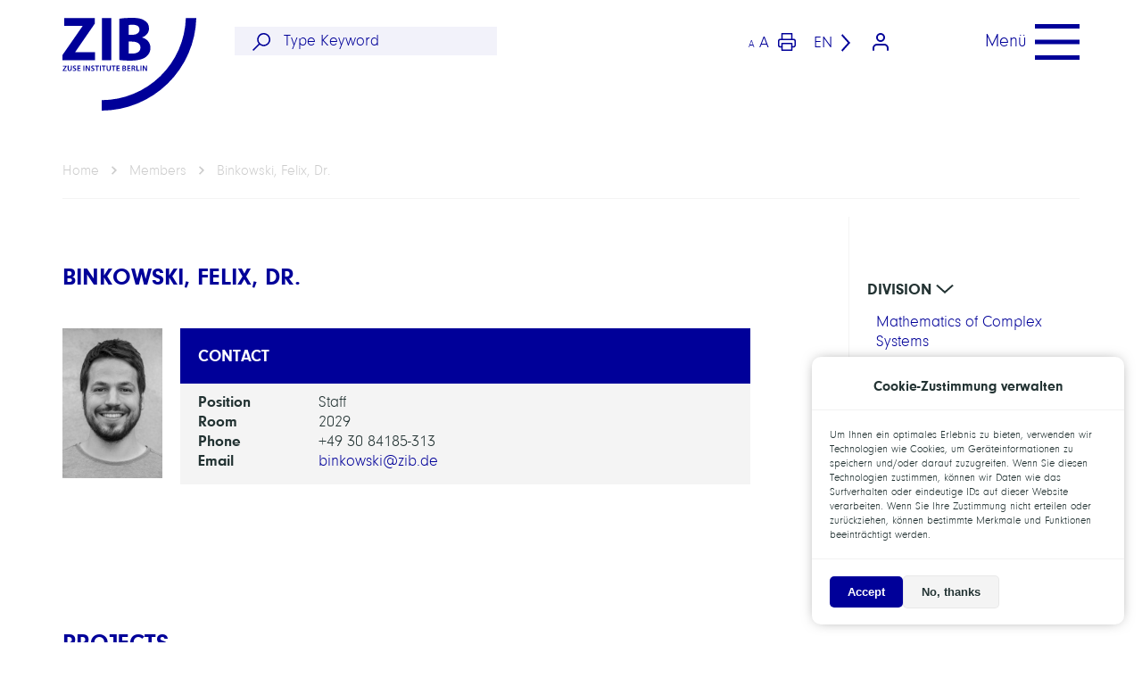

--- FILE ---
content_type: text/html; charset=UTF-8
request_url: https://www.zib.de/index.php/members/binkowski
body_size: 18637
content:
<!DOCTYPE html>
<html lang="en" dir="ltr" prefix="content: http://purl.org/rss/1.0/modules/content/  dc: http://purl.org/dc/terms/  foaf: http://xmlns.com/foaf/0.1/  og: http://ogp.me/ns#  rdfs: http://www.w3.org/2000/01/rdf-schema#  schema: http://schema.org/  sioc: http://rdfs.org/sioc/ns#  sioct: http://rdfs.org/sioc/types#  skos: http://www.w3.org/2004/02/skos/core#  xsd: http://www.w3.org/2001/XMLSchema# ">
	<head>
		<meta charset="utf-8" />
<meta name="Generator" content="Drupal 10 (https://www.drupal.org)" />
<meta name="MobileOptimized" content="width" />
<meta name="HandheldFriendly" content="true" />
<meta name="viewport" content="width=device-width, initial-scale=1.0" />
<style>div#sliding-popup, div#sliding-popup .eu-cookie-withdraw-banner, .eu-cookie-withdraw-tab {background: #0779bf} div#sliding-popup.eu-cookie-withdraw-wrapper { background: transparent; } #sliding-popup h1, #sliding-popup h2, #sliding-popup h3, #sliding-popup p, #sliding-popup label, #sliding-popup div, .eu-cookie-compliance-more-button, .eu-cookie-compliance-secondary-button, .eu-cookie-withdraw-tab { color: #ffffff;} .eu-cookie-withdraw-tab { border-color: #ffffff;}</style>
<link rel="icon" href="/themes/custom/zib/favicon.ico" type="image/vnd.microsoft.icon" />
<link rel="alternate" hreflang="en" href="http://www.zib.de/index.php/members/binkowski" />
<link rel="alternate" hreflang="de" href="http://www.zib.de/index.php/de/members/binkowski" />
<link rel="canonical" href="http://www.zib.de/index.php/members/binkowski" />
<link rel="shortlink" href="http://www.zib.de/index.php/node/6751" />

			<title>
				Binkowski, Felix, Dr. | zib.de
			</title>
			<link rel="stylesheet" media="all" href="/sites/default/files/css/css_nzOQGEGCwfDDjGDJOx9Eb_00KWpxMpE-03Cmu5ksoL8.css?delta=0&amp;language=en&amp;theme=zib&amp;include=eJxtjEEOgCAMBD-E8CRToZJKoQRB0ddrjN687GY2k7VS0LjSMrCGBbrCNlqRQHhXzEyQLJq_cXQ4Q-OqsFemFL6XF9VGuK_mSR3FNUZ10mQ8ywQ8rPW4LX8BfDIx7g" />
<link rel="stylesheet" media="all" href="/sites/default/files/css/css_9xecdZDX56dsYlo3CYr21STjzH_hH4FJNmjWhq76mhg.css?delta=1&amp;language=en&amp;theme=zib&amp;include=eJxtjEEOgCAMBD-E8CRToZJKoQRB0ddrjN687GY2k7VS0LjSMrCGBbrCNlqRQHhXzEyQLJq_cXQ4Q-OqsFemFL6XF9VGuK_mSR3FNUZ10mQ8ywQ8rPW4LX8BfDIx7g" />

				</head>
				<body>
					<div class="navigation navigation--primary">
	<div class="navigation__header ">
		<div class="container">
			<div class="row">
				<div class="col-xs-4 col-sm-2 col-md-2">
					        
      <a href="/">
      <svg xmlns="http://www.w3.org/2000/svg" width="248" height="171.664" viewBox="0 0 248 171.664" class="navigation-logo">
                  <path d="M140.034,96.427a2.475,2.475,0,0,0-.839-1.954,4.559,4.559,0,0,0-3.025-.782,17.238,17.238,0,0,0-2.706.2v9.654h1.78V99.524h.9c1.013,0,1.447.434,1.766,1.722a13.781,13.781,0,0,0,.651,2.3H140.4a19.467,19.467,0,0,1-.767-2.721,2.489,2.489,0,0,0-1.36-1.882h0A2.605,2.605,0,0,0,140.034,96.427ZM136.3,98.222h-1.057v-3.1a5.122,5.122,0,0,1,1.1-.087c1.158,0,1.925.492,1.925,1.563S137.5,98.222,136.3,98.222ZM65.815,93.764h7.4v1.447H70.4V103.5H68.608v-8.25H65.815Zm-21.71,0h1.78v9.784H44.091Zm10.435,0H56.2v9.784H54.338L51.79,99.206a31.178,31.178,0,0,1-1.766-3.372h0c.072,1.274.087,2.562.087,4.168v3.5H48.433V93.764h2.026l2.533,4.2a28.208,28.208,0,0,1,1.679,3.285h0A40.154,40.154,0,0,1,54.5,97.18Zm10.131,7.005c0,1.563-1.187,2.895-3.72,2.895a5.891,5.891,0,0,1-2.649-.622l.405-1.447a4.935,4.935,0,0,0,2.359.622c1.143,0,1.795-.536,1.795-1.332s-.492-1.187-1.751-1.635c-1.607-.579-2.634-1.447-2.634-2.895s1.332-2.808,3.445-2.808a5.182,5.182,0,0,1,2.359.492l-.434,1.447a4.154,4.154,0,0,0-1.954-.463c-1.129,0-1.621.608-1.621,1.172s.564,1.114,1.882,1.621c1.65.68,2.475,1.534,2.475,2.953Zm58.385-4.631a2.07,2.07,0,0,0-1.028-1.824,4.617,4.617,0,0,0-2.851-.622,14.938,14.938,0,0,0-2.605.2v9.625a17.25,17.25,0,0,0,2.185.13,5.442,5.442,0,0,0,3.633-.912,2.5,2.5,0,0,0,.955-2.026,2.475,2.475,0,0,0-1.983-2.417h0a2.3,2.3,0,0,0,1.65-2.157Zm-4.66-1.057a5.006,5.006,0,0,1,1.028,0c1.129,0,1.824.42,1.824,1.332s-.695,1.447-1.925,1.447H118.4Zm3.112,5.572c0,1.216-1.013,1.65-2.157,1.65a5.791,5.791,0,0,1-.955,0V99.061h.9c1.187,0,2.171.463,2.171,1.592Zm22.607-6.889v8.293h4.009V103.5h-5.789V93.764ZM233.995,5.839H253.36A175.937,175.937,0,0,1,78.233,176.957V157.606A156.558,156.558,0,0,0,233.995,5.839ZM160.326,77.38a20.711,20.711,0,0,0,8.062-16.5c0-10.044-6.585-16.731-15.472-19.163V41.5c8.771-3.242,12.809-9.7,12.809-16.63A16.934,16.934,0,0,0,156.4,9.645C150.744,6.3,144.159,5.3,133.434,5.3A139.725,139.725,0,0,0,110.7,6.881v76.39a138.583,138.583,0,0,0,19.047,1.2C145.23,84.472,154.667,81.882,160.326,77.38Zm-32.2-58.848a47.877,47.877,0,0,1,7.5-.463c7.975,0,12.476,3.112,12.476,9s-4.964,9.639-14.2,9.639h-5.789Zm0,30.7h6.006c8.771,0,15.8,3.112,15.8,10.956,0,8.076-7.034,11.188-14.994,11.188a59.1,59.1,0,0,1-6.817-.217Zm27.644,46.633h0c0,1.274.087,2.562.087,4.168v3.5h-1.635V93.764h2.026l2.533,4.2a28.206,28.206,0,0,1,1.679,3.285h0c-.116-1.317-.159-2.576-.159-4.067V93.764h1.65v9.784h-1.853l-2.547-4.342a31.175,31.175,0,0,1-1.78-3.343Zm-5.934,7.685V93.764h1.78v9.784Zm-22.578-8.322v2.533h3.691v1.447h-3.691V102.1h4.125v1.447h-5.92V93.764h5.7v1.447ZM8.24,102.072h5.022v1.447H5.852v-.955l5.008-7.237H6.286V93.88h6.889v1.042l-4.95,7.237Zm12.621-8.308h1.78v5.587c0,3.025-1.549,4.342-3.908,4.342S15,102.434,15,99.351V93.764h1.78v5.7c0,1.925.811,2.808,2.012,2.808s2.07-.883,2.07-2.808ZM34.8,102.086h4.125v1.447H33.018V93.764h5.688v1.447H34.8v2.533h3.691v1.447H34.8ZM65.815,83.618H5.36V74.153L42.47,20.79v-.449H8.819V5.868H65.265V16L29.009,68.552v.463H65.815Zm45.634,19.93h-5.92V93.764h5.688v1.447H107.31v2.533H111v1.447H107.31v2.895h4.139Zm-80.558-2.779c0,1.563-1.187,2.895-3.72,2.895a5.789,5.789,0,0,1-2.634-.622l.391-1.447a4.935,4.935,0,0,0,2.359.622c1.158,0,1.795-.535,1.795-1.332S28.59,99.7,27.33,99.249C25.724,98.671,24.7,97.8,24.7,96.355s1.332-2.808,3.459-2.808a5.152,5.152,0,0,1,2.345.492l-.434,1.447a4.154,4.154,0,0,0-1.954-.463c-1.129,0-1.621.608-1.621,1.172s.564,1.114,1.882,1.621C30.124,98.5,30.891,99.351,30.891,100.769Zm65.13-17.151H78.363V5.839H96.021ZM99.306,95.2H96.513V93.75h7.4V95.2h-2.895v8.293H99.292ZM74.861,93.75h1.766v9.784h-1.78ZM81.026,95.2H78.233V93.75h7.4V95.2H82.734v8.293H81.012Zm8.018-1.447v5.7c0,1.925.8,2.808,2,2.808s2.084-.868,2.084-2.793v-5.7h1.78v5.587c0,3.025-1.549,4.342-3.908,4.342s-3.734-1.259-3.734-4.342V93.764Z" transform="translate(-5.36 -5.293)" fill="#009"/>
    </svg>
  </a>
  
				</div>
				<div class="col-xs-2 col-sm-3 col-md-4">
					                <form action="/search/zib" method="get" id="search-block-form" accept-charset="UTF-8" class="navigation-search">
   <input placeholder="Type Keyword" data-drupal-selector="edit-keys" type="search" id="edit-keys" name="keys" value="" size="60" maxlength="128" class="form-search input-search" /><input data-drupal-selector="edit-submit" type="submit" id="edit-submit" value="Search" class="button js-form-submit form-submit visualy-hidden" />
  <i class="icon icon-search"></i>
</form>
        
				</div>
				<div class="col-xs-4 col-sm-5 col-md-4 flex flex--end">
					<span class="smaller-bigger-font">
						<span class="smaller-font">A</span>
						<span class="bigger-font">A</span>
					</span>

					<svg xmlns="http://www.w3.org/2000/svg" viewbox="0 0 26.023 26.023" class="printing">
						<g id="Icon_feather-printer" data-name="Icon feather-printer" transform="translate(-2 -2)">
							<path id="Pfad_187" data-name="Pfad 187" d="M9,11.408V3H23.414v8.408" transform="translate(-1.195)" fill="none" stroke="#009" stroke-linecap="round" stroke-linejoin="round" stroke-width="2"/>
							<path id="Pfad_188" data-name="Pfad 188" d="M7.8,24.311H5.4a2.4,2.4,0,0,1-2.4-2.4V15.9a2.4,2.4,0,0,1,2.4-2.4H24.621a2.4,2.4,0,0,1,2.4,2.4v6.006a2.4,2.4,0,0,1-2.4,2.4h-2.4" transform="translate(0 -2.092)" fill="none" stroke="#009" stroke-linecap="round" stroke-linejoin="round" stroke-width="2"/>
							<path id="Pfad_189" data-name="Pfad 189" d="M9,21H23.414v9.609H9Z" transform="translate(-1.195 -3.586)" fill="none" stroke="#009" stroke-linecap="round" stroke-linejoin="round" stroke-width="2"/>
						</g>
					</svg>
					                <div class="navigation-language">
  <span>
  en</span> <i class="icon icon-chevron-right"></i><div class="navigation-language__item"><a href="/index.php/de/members/binkowski" class="language-link" hreflang="de" data-drupal-link-system-path="node/6751">Deutsch</a></div><div class="navigation-language__item"><a href="/index.php/members/binkowski" class="language-link is-active" hreflang="en" data-drupal-link-system-path="node/6751" aria-current="page">English</a></div></div>
        
					<div class="navigation-login">
														<a href="/user/login">
																<svg xmlns="http://www.w3.org/2000/svg" width="27" height="30" viewbox="0 0 27 30" class="login">
									<g id="Icon_feather-user" data-name="Icon feather-user" transform="translate(-4.5 -3)">
										<path id="Pfad_194" data-name="Pfad 194" d="M30,31.5v-3a6,6,0,0,0-6-6H12a6,6,0,0,0-6,6v3" fill="none" stroke="#ffffff" stroke-linecap="round" stroke-linejoin="round" stroke-width="3"/>
										<path id="Pfad_195" data-name="Pfad 195" d="M24,10.5a6,6,0,1,1-6-6,6,6,0,0,1,6,6Z" fill="none" stroke="#ffffff" stroke-linecap="round" stroke-linejoin="round" stroke-width="3"/>
									</g>
								</svg>
							</a>
						</div>
					</div>
					<div class="col-xs-2 col-sm-2 col-md-2">
						<div class="navigation-toggle">
							<div class="navigation-toggle__text">Menü</div>
							<span></span>
						</div>
					</div>
				</div>
			</div>
		</div>
		<div class="navigation__menu">
			<div class="container">
				<div class="navigation-menu">
	

		
		
									<div class="row">
					<div class="col-md-4">
						<ul class="navigation-menu__main">
																					<li>
																			<a href="/research" data-menu="research" data-drupal-link-system-path="node/4101">Research</a>
																												
		
												<ul class="navigation-menu__main navigation-menu__sub">
																						<li>
																			<a href="/research/mcs/mscp" data-drupal-link-system-path="node/8554">Modeling and Simulation of Complex Processes</a>
																										</li>
															<li>
																			<a href="/research/mcs/vdcc" data-drupal-link-system-path="node/8422">Visual and Data-Centric Computing</a>
																										</li>
															<li>
																			<a href="/research/mai/ais2t" data-drupal-link-system-path="node/8416">AI in Society, Science, and Technology</a>
																										</li>
															<li>
																			<a href="/research/mai/optimization" data-drupal-link-system-path="node/18554">Applied Optimization</a>
																										</li>
															<li>
																			<a href="/research/pdc/sc" data-drupal-link-system-path="node/18542">Scientific Computing</a>
																										</li>
															<li>
																			<a href="/research/pdc/das" data-drupal-link-system-path="node/18545">Distributed Algorithms and Supercomputing</a>
																										</li>
															<li>
																			<a href="/research/publications" data-drupal-link-system-path="node/1702">Publications</a>
																										</li>
															<li>
																			<a href="/research/features" data-drupal-link-system-path="node/1661">Features</a>
																										</li>
																		</ul>
						
																	</li>
															<li>
																			<a href="/institute" data-menu="institute" data-drupal-link-system-path="node/2619">Institute</a>
																												
		
												<ul class="navigation-menu__main navigation-menu__sub">
																						<li>
																			<a href="/institute/organization" data-drupal-link-system-path="node/1674">Organization</a>
																										</li>
															<li>
																			<a href="/institute/committees-and-regulations" data-drupal-link-system-path="node/1680">Committees and Regulations</a>
																										</li>
															<li>
																			<a href="/research/projects/research-campus-modal" data-drupal-link-system-path="node/4025">Research Campus MODAL</a>
																										</li>
															<li>
																			<a href="/institute/math" data-drupal-link-system-path="node/2628">MATH+</a>
																										</li>
															<li>
																			<a href="/institute/bifold" data-drupal-link-system-path="node/4105">BIFOLD</a>
																										</li>
															<li>
																			<a href="/institute/research-networks" data-drupal-link-system-path="node/4106">Research Networks</a>
																										</li>
															<li>
																			<a href="/institute/konrad-zuse" data-drupal-link-system-path="node/1675">Konrad Zuse</a>
																										</li>
															<li>
																			<a href="/institute/zuse-fellows" data-drupal-link-system-path="node/1679">Zuse Fellows</a>
																										</li>
																		</ul>
						
																	</li>
															<li>
																			<a href="/research-services" data-menu="research-services" data-drupal-link-system-path="node/4197">Research Services</a>
																												
		
												<ul class="navigation-menu__main navigation-menu__sub">
																						<li>
																			<a href="/research-services/itds" data-drupal-link-system-path="node/8545">IT and Data Services</a>
																										</li>
															<li>
																			<a href="/research-services/nhr" data-drupal-link-system-path="node/18236">NHR Center</a>
																										</li>
															<li>
																			<a href="/research-services/disc" data-drupal-link-system-path="node/8431">Digital Data and Information for Society, Science, and Culture</a>
																										</li>
															<li>
																			<a href="/reserve/node.room/calendar" data-drupal-link-system-path="reserve/node.room/calendar">Room Reservation</a>
																										</li>
															<li>
																			<a href="/research-services/disc/zib-library" data-drupal-link-system-path="node/8446">ZIB Library</a>
																										</li>
																		</ul>
						
																	</li>
															<li>
																			<a href="/members" data-menu="members" data-drupal-link-system-path="node/2621">Members</a>
																										</li>
															<li>
																			<a href="/training-outreach" data-menu="training--outreach" data-drupal-link-system-path="node/2622">Training &amp; Outreach</a>
																												
		
												<ul class="navigation-menu__main navigation-menu__sub">
																						<li>
																			<a href="/training-outreach/graduate-students" data-drupal-link-system-path="node/1666">Graduate Students</a>
																										</li>
															<li>
																			<a href="/training-outreach/scholarships" data-drupal-link-system-path="node/1669">Scholarships</a>
																										</li>
															<li>
																			<a href="/training-outreach/trainee-openings" data-drupal-link-system-path="node/1667">Trainee Openings</a>
																										</li>
															<li>
																			<a href="/training-outreach/press" data-drupal-link-system-path="node/1672">Press</a>
																										</li>
															<li>
																			<a href="/training-outreach/guided-tours" data-drupal-link-system-path="node/1673">Guided Tours</a>
																										</li>
															<li>
																			<a href="/training-outreach/alumni" data-drupal-link-system-path="node/1678">Alumni</a>
																										</li>
															<li>
																			<a href="/training-outreach/topics-theses" data-drupal-link-system-path="node/1739">Topics for theses</a>
																										</li>
																		</ul>
						
																	</li>
															<li>
																			<a href="https://zuse-institut-berlin.jobs.personio.de/" data-menu="jobs">Jobs</a>
																										</li>
															<li>
																			<a href="/contact" data-menu="contact" data-drupal-link-system-path="node/2623">Contact</a>
																										</li>
																					</ul>
						</div>
						<div class="col-md-8 navigation-menu__sub-wrapper"></div>
					</div>
						

	

	<div class="navigation-menu__sm-wrapper row end-md">
		<div class="col-md-4 flex flex--end">
			<a href="https://bsky.app/profile/zuseinstitute.bsky.social" target="_new">
				<i class="icon icon-bluesky"></i>
			</a>
			<a href="https://www.instagram.com/zib_official/" target="_new">
				<i class="icon icon-instagram"></i>
			</a>
			<a href="https://www.youtube.com/channel/UCpqwbRiFfQVDdSd6rMLYWXA" target="_new">
				<i class="icon icon-youtube"></i>
			</a>
			<a href="https://twitter.com/ZuseInstitute" target="_new">
				<i class="icon icon-twitter"></i>
			</a>
		</div>
	</div>
</div>

			</div>
		</div>
	</div>
					
					  <div class="dialog-off-canvas-main-canvas" data-off-canvas-main-canvas>
    			<div data-drupal-messages-fallback class="hidden"></div><div class="breadcrumb">
      <div class="breadcrumb__inner"> 
                     
                                                          <a href=" /index.php/ "class="breadcrumb__item">Home</a>
                                                                              <a href=" http://www.zib.de/index.php/members "class="breadcrumb__item">Members</a>
                                                                              <a href=" http://www.zib.de/index.php/members/binkowski "class="breadcrumb__item">Binkowski, Felix, Dr.</a>
                                                     </div>
</div>


	<div class="main-sidebar">
		<div class="maincontent">
            				<div class="section-header section-header--white">
		<div class="section-header-inner">
		
			<div class="navigation__content">
				<h1>Binkowski, Felix, Dr.</h1>
							</div>
		</div>
	</div>

			<div class="section">
				<div class="section-inner">
					<div class="row">
						<div class="col-md-2">
																		        <img loading="lazy" src="/sites/default/files/styles/large/public/member_photo/Felix_Binkowski_0.jpg?itok=vmKcqT_N" width="320" height="480" alt="Media Name: Felix_Binkowski.jpg" typeof="foaf:Image" />



 
  
		
													</div>
						<div
							class="col-md-10">
														<div class="kontaktbox">
								<div class="kontaktbox__item">
									<h2>
											Contact
									</h2>
								</div>

                                                                    <div class="kontaktbox__item">
			<div class="kontaktbox__label">
			Position
		</div>
		<div class="kontaktbox__value">
        
                                    Staff
                    	</div>
</div>

                                
								<div class="kontaktbox__item">
			<div class="kontaktbox__label">
			Room
		</div>
		<div class="kontaktbox__value">
        
                                    2029
                    	</div>
</div>

								
								<div class="kontaktbox__item">
			<div class="kontaktbox__label">
			Phone
		</div>
		<div class="kontaktbox__value">
        
                                    +49 30 84185-313
                    	</div>
</div>

								<div class="kontaktbox__item">
			

	<div class="field field--node--field-person-contact-01-email field--name-field-person-contact-01-email field--type-email field--label-inline clearfix">
					<div class="kontaktbox__label">Email</div>
							<div
				class="kontaktbox__value">
													<div class="field__item">
																											<a href="#" data-mail-to="ovaxbjfxv/ng/mvo/qbg/qr" target="_blank" data-replace-inner="">
								Email							</a>
										</div>
						</div>
			</div></div>

								
                                
							</div>
						</div>
					</div>
				</div>
			</div>
		</div>
	<div class="sidebar">
		<svg class="sidebar-toggle" xmlns="http://www.w3.org/2000/svg" width="13.715" height="24.47" viewbox="0 0 13.715 24.47">
			<path id="Pfad_193" data-name="Pfad 193" d="M1895.515,3013.43l11.588,11.407-11.588,11.645" transform="translate(-1894.806 -3012.717)" fill="none" stroke="#009" stroke-width="2"/>
		</svg>
		<div class="sidebar__inner">
            			<div class="sidebar__section">
				<div class="sidebar__section-inner">
					                        <div class="extra">
                            <div class="extra__box">
                                <div class="extra__title">
                                    Division
                                    <i class="icon icon-chevron-right"></i>
                                </div>
                                <div class="extra__content">
                                    <div class="row">
                                                                                    <div class="col-xs-12 col-sm-12">
                                                <a href="/index.php/research/mcs">Mathematics of Complex Systems</a>
                                            </div>
                                                                            </div>
                                </div>
                            </div>
                        </div>
					                        <div class="extra">
                            <div class="extra__box">
                                <div class="extra__title">
                                    Department
                                    <i class="icon icon-chevron-right"></i>
                                </div>
                                <div class="extra__content">
                                    <div class="row">
                                                                                    <div class="col-xs-12 col-sm-12">
                                                <a href="/index.php/research/mcs/mscp">Modeling and Simulation of Complex Processes</a>
                                            </div>
                                                                            </div>
                                </div>
                            </div>
                        </div>
					                        <div class="extra">
                            <div class="extra__box">
                                <div class="extra__title">
                                    Group
                                    <i class="icon icon-chevron-right"></i>
                                </div>
                                <div class="extra__content">
                                    <div class="row">
                                                                                    <div class="col-xs-12 col-sm-12">
                                                <a href="/index.php/research/mcs/mscp/cno">Computational Nano Optics</a>
                                            </div>
                                                                            </div>
                                </div>
                            </div>
                        </div>
									</div>
			</div>
		</div>
	</div>
		</div>
	<div class="section">
		<div class="section-inner section-inner--condensed">
			<h3 class="section__title">
				Projects
			</h3>
							<div class="field">
					<h4 class="section__intro">
						Projects as Head
					</h4>
					<div class="js-view-dom-id-ace164c5e9e4b08ec9a9e8c4a02a71720f34caab82f946b20abc52224cf4e636 ajax ajax--archive">
  
  
  

  
  
  
 
 <div class="ajax__content">
  <div class="row">
			<div class="col-xs-12 col-sm-6 col-md-4 col-lg-3">
			<div class="teaser"> 
				<div class="teaser__image">        <img loading="lazy" src="/sites/default/files/styles/teaser_image/public/2025-12/img_cno-aa-ener-1-modefield.png?itok=XHstGmZz" width="800" height="600" alt="electromagnetic mode intensity distribution in a high Q resonator" typeof="foaf:Image" />



 
  </div>
<h3 class="teaser__title">MATH+ AA-Ener-1</h3>

<p class="teaser__abstract">  The project Multiscale Cavities for Photonic Quantum Technologies is a project within the Partnership Area Energy Transition (AA-Ener-1, 01/2026-12/2028) of the Berlin...

</p>

<a href="/research/projects/mathplus_aa_ener_1" class="teaser__link">
	MATH+ AA-Ener-1

</a>

			</div>
		</div>
			<div class="col-xs-12 col-sm-6 col-md-4 col-lg-3">
			<div class="teaser"> 
				<div class="teaser__image">        <img loading="lazy" src="/sites/default/files/styles/teaser_image/public/2024-05/tes_qt.png?itok=tXnt20XA" width="800" height="600" alt="MATH+ Thematic Einstein Semester 2024" typeof="foaf:Image" />



 
  </div>
<h3 class="teaser__title">MATH+ TES QT</h3>

<p class="teaser__abstract">  The Thematic Einstein Semester “Mathematics for Quantum Technologies” aims to shed light on the mathematical aspects of the rapidly developing fields of quantum...

</p>

<a href="/research/projects/cno-tes-qt" class="teaser__link">
	MATH+ TES QT

</a>

			</div>
		</div>
			<div class="col-xs-12 col-sm-6 col-md-4 col-lg-3">
			<div class="teaser"> 
				<div class="teaser__image">        <img loading="lazy" src="/sites/default/files/styles/teaser_image/public/project_logo/pv_rough.png?itok=3otMlbcQ" width="800" height="600" alt="Media Name: pv_rough.png" typeof="foaf:Image" />



 
  </div>
<h3 class="teaser__title">Joint Lab BerOSE</h3>

<p class="teaser__abstract">  This project aims to advance optical materials for photovoltaics and photonics, with textures on nanometer scales. To do this, we perform rigorous 3D simulations for...

</p>

<a href="/research/projects/berose" class="teaser__link">
	Joint Lab BerOSE

</a>

			</div>
		</div>
	</div>


  </div>
  
 
     <div class="ajax__pager">
      
    </div>
   
  
    
  
   

</div>
				</div>
										<div class="field">
					<h4 class="section__intro">
						Projects as Member
					</h4>
					<div class="js-view-dom-id-43915ccaf6da355bb6e2fd4771f2d88361fcc765e6e4311c19832ea5f0f6361b ajax ajax--archive">
  
  
  

  
  
  
 
 <div class="ajax__content">
  <div class="row">
			<div class="col-xs-12 col-sm-6 col-md-4 col-lg-3">
			<div class="teaser"> 
				<div class="teaser__image">        <img loading="lazy" src="/sites/default/files/styles/teaser_image/public/project_logo/cno_math%2Baa2-16_picture_1_math%2B.png?itok=js-v-K9b" width="800" height="600" alt="Media Name: cno_math+aa2-16_picture_1_math+.png" typeof="foaf:Image" />



 
  </div>
<h3 class="teaser__title">MATH+ AA2-16</h3>

<p class="teaser__abstract">  The project "Tailored entangled photon sources for quantum technology" is a project (04/2022-03/2025) within Application Area 2 (Materials, Light, Devices) of the Berlin...

</p>

<a href="/research/projects/tailored-entangled-photon-sources-quantum-technology" class="teaser__link">
	MATH+ AA2-16

</a>

			</div>
		</div>
			<div class="col-xs-12 col-sm-6 col-md-4 col-lg-3">
			<div class="teaser"> 
				<div class="teaser__image">        <img loading="lazy" src="/sites/default/files/styles/teaser_image/public/project_logo/cno_solarmath_picture_1.jpg?itok=aKc5bUAE" width="800" height="600" alt="Media Name: cno_solarmath_picture_1.jpg" typeof="foaf:Image" />



 
  </div>
<h3 class="teaser__title">MATH+ AA4-6 / SolarMath</h3>

<p class="teaser__abstract">  The focus of this project within the DFG Cluster of Excellence MATH+ and the associated Helmholtz Excellence Network SolarMath is on simulation and optimization for...

</p>

<a href="/research/projects/solarmath" class="teaser__link">
	MATH+ AA4-6 / SolarMath

</a>

			</div>
		</div>
			<div class="col-xs-12 col-sm-6 col-md-4 col-lg-3">
			<div class="teaser"> 
				<div class="teaser__image">        <img loading="lazy" src="/sites/default/files/styles/teaser_image/public/project_logo/ecm_ot9_mode_0.png?itok=nyDtTW6o" width="800" height="600" alt="Media Name: ecm_ot9_mode.png" typeof="foaf:Image" />



 
  </div>
<h3 class="teaser__title">Emitter Resonator Interaction (ECMath OT9)</h3>

<p class="teaser__abstract">  This project investigates methods to model and simulate nanoscale light emitters in complex environments. Semiconductor quantum dots can be used as light sources in...

</p>

<a href="/research/projects/single-photon-sources-tailored-multi-photon-states" class="teaser__link">
	Emitter Resonator Interaction (ECMath OT9)

</a>

			</div>
		</div>
	</div>


  </div>
  
 
     <div class="ajax__pager">
      
    </div>
   
  
    
  
   

</div>
				</div>
					</div>
	</div>

    <div class="section">
    	<div class="section-inner section-inner--condensed">
    		<h3 class="section__title">
    			Publications
    		</h3>
    		<div class="ajax__header">
        	    <ul class="pager__items pager__items--anchor">
        	                   	        <li class="pager__item">
                            <a href="#glossary-2026">2026</a>
                        </li>
                               	        <li class="pager__item">
                            <a href="#glossary-2025">2025</a>
                        </li>
                               	        <li class="pager__item">
                            <a href="#glossary-2024">2024</a>
                        </li>
                               	        <li class="pager__item">
                            <a href="#glossary-2023">2023</a>
                        </li>
                               	        <li class="pager__item">
                            <a href="#glossary-2022">2022</a>
                        </li>
                               	        <li class="pager__item">
                            <a href="#glossary-2021">2021</a>
                        </li>
                               	        <li class="pager__item">
                            <a href="#glossary-2020">2020</a>
                        </li>
                               	        <li class="pager__item">
                            <a href="#glossary-2019">2019</a>
                        </li>
                               	        <li class="pager__item">
                            <a href="#glossary-2018">2018</a>
                        </li>
                               	        <li class="pager__item">
                            <a href="#glossary-2017">2017</a>
                        </li>
                           	    </ul>
        	</div>
        	<div class="ajax__content">
        		<div class="row">
        		          		              		                    			<div id="glossary-2026" class="col-xs-12">
            				<div class="glossary glossary--prime" data-area="area-2026">
            					<div class="glossary__title" >
            						2026
            					</div>
            				</div>
            			</div>
            	              	               		                  	        <div class="col-xs-12 col-sm-4 col-md-3">
                			<div class="glossary glossary--standard" data-area="area-2026" class="col-xs-12 col-sm-4 col-md-3 col-lg-2">
                				<div class="glossary__desc">
                					<span>
                						<strong>
                							A Complex-Frequency Framework for Kerker Unidirectionality in Photonic Resonators
                						</strong>
                					</span>
                					<span>
                						2026 (under review)
                					</span>
                					<span class="glossary-info">
                						Loubnan Abou Hamdan, Aloke Jana, Rémi Colom, Nour Aboujoussef, Cooper Carlson, Adam Overvig, <a href="/members/binkowski">Felix Binkowski</a>, <a href="/members/burger">Sven Burger</a>, Patrice Genevet
                					</span>
                					<span>
                                        
        <a href="https://opus4.kobv.de/opus4-zib/citationExport/index/download/output/bibtex/docId/10265">BibTeX</a>
        <br>
        <a href="http://dx.doi.org/10.21203/rs.3.rs-8444305/v1">DOI</a>
        <br>
      
                                    </span>
                				</div>
                				<a href="https://opus4.kobv.de/opus4-zib/frontdoor/index/index/docId/10265" class="glossary__link">
                					<span class="visually-hidden">
                						
<span>Binkowski, Felix, Dr.</span>

                					</span>
                				</a>
                			</div>
                	      </div>
            		          	               		              		                    			<div id="glossary-2025" class="col-xs-12">
            				<div class="glossary glossary--prime" data-area="area-2025">
            					<div class="glossary__title" >
            						2025
            					</div>
            				</div>
            			</div>
            	              	               		                  	        <div class="col-xs-12 col-sm-4 col-md-3">
                			<div class="glossary glossary--standard" data-area="area-2025" class="col-xs-12 col-sm-4 col-md-3 col-lg-2">
                				<div class="glossary__desc">
                					<span>
                						<strong>
                							A framework to compute resonances arising from multiple scattering
                						</strong>
                					</span>
                					<span>
                						Adv. Theory Simul., Vol.8, p. 2400989, 2025
                					</span>
                					<span class="glossary-info">
                						Jan David Fischbach, <a href="/members/betz">Fridtjof Betz</a>, Nigar Asadova, Pietro Tassan, Darius Urbonas, Thilo Stöferle, Rainer F. Mahrt, <a href="/members/burger">Sven Burger</a>, Carsten Rockstuhl, <a href="/members/binkowski">Felix Binkowski</a>, Thomas Jebb Sturges
                					</span>
                					<span>
                                        
        <a href="https://opus4.kobv.de/opus4-zib/citationExport/index/download/output/bibtex/docId/9763">BibTeX</a>
        <br>
        <a href="http://dx.doi.org/10.1002/adts.202400989">DOI</a>
        <br>
        <a href="http://arxiv.org/abs/2409.05563">arXiv</a>
        <br>
      
                                    </span>
                				</div>
                				<a href="https://opus4.kobv.de/opus4-zib/frontdoor/index/index/docId/9763" class="glossary__link">
                					<span class="visually-hidden">
                						
<span>Binkowski, Felix, Dr.</span>

                					</span>
                				</a>
                			</div>
                	      </div>
            		          	               		                  	        <div class="col-xs-12 col-sm-4 col-md-3">
                			<div class="glossary glossary--standard" data-area="area-2025" class="col-xs-12 col-sm-4 col-md-3 col-lg-2">
                				<div class="glossary__desc">
                					<span>
                						<strong>
                							Efficient Photonic Component Analysis via AAA Rational Approximation
                						</strong>
                					</span>
                					<span>
                						2025 International Conference on Numerical Simulation of Optoelectronic Devices (NUSOD), pp. 115-116, 2025
                					</span>
                					<span class="glossary-info">
                						<a href="/members/zschiedrich">Lin Zschiedrich</a>, <a href="/members/betz">Fridtjof Betz</a>, <a href="/members/binkowski">Felix Binkowski</a>, Lilli Kuen, <a href="/members/hammerschmidt">Martin Hammerschmidt</a>, <a href="/members/burger">Sven Burger</a>
                					</span>
                					<span>
                                        
        <a href="https://opus4.kobv.de/opus4-zib/citationExport/index/download/output/bibtex/docId/10194">BibTeX</a>
        <br>
        <a href="http://dx.doi.org/10.1109/NUSOD64393.2025.11199710">DOI</a>
        <br>
      
                                    </span>
                				</div>
                				<a href="https://opus4.kobv.de/opus4-zib/frontdoor/index/index/docId/10194" class="glossary__link">
                					<span class="visually-hidden">
                						
<span>Binkowski, Felix, Dr.</span>

                					</span>
                				</a>
                			</div>
                	      </div>
            		          	               		                  	        <div class="col-xs-12 col-sm-4 col-md-3">
                			<div class="glossary glossary--standard" data-area="area-2025" class="col-xs-12 col-sm-4 col-md-3 col-lg-2">
                				<div class="glossary__desc">
                					<span>
                						<strong>
                							High Purcell enhancement in all-TMDC nanobeam resonator designs with active monolayers for nanolasers
                						</strong>
                					</span>
                					<span>
                						Phys. Rev. B, Vol.112, p. 235410, 2025
                					</span>
                					<span class="glossary-info">
                						<a href="/members/binkowski">Felix Binkowski</a>, Aris Koulas-Simos, <a href="/members/betz">Fridtjof Betz</a>, <a href="/members/plock">Matthias Plock</a>, <a href="/members/sekulic">Ivan Sekulic</a>, <a href="/members/manley">Phillip Manley</a>, <a href="/members/hammerschmidt">Martin Hammerschmidt</a>, <a href="/members/schneider">Philipp-Immanuel Schneider</a>, <a href="/members/zschiedrich">Lin Zschiedrich</a>, Battulga Munkhbat, Stephan Reitzenstein, <a href="/members/burger">Sven Burger</a>
                					</span>
                					<span>
                                        
        <a href="https://opus4.kobv.de/opus4-zib/citationExport/index/download/output/bibtex/docId/10104">BibTeX</a>
        <br>
        <a href="http://dx.doi.org/10.1103/nxh9-dhvx">DOI</a>
        <br>
        <a href="http://arxiv.org/abs/2508.05333">arXiv</a>
        <br>
      
                                    </span>
                				</div>
                				<a href="https://opus4.kobv.de/opus4-zib/frontdoor/index/index/docId/10104" class="glossary__link">
                					<span class="visually-hidden">
                						
<span>Binkowski, Felix, Dr.</span>

                					</span>
                				</a>
                			</div>
                	      </div>
            		          	               		                  	        <div class="col-xs-12 col-sm-4 col-md-3">
                			<div class="glossary glossary--standard" data-area="area-2025" class="col-xs-12 col-sm-4 col-md-3 col-lg-2">
                				<div class="glossary__desc">
                					<span>
                						<strong>
                							Resonance modes in microstructured photonic waveguides: Efficient and accurate computation based on AAA rational approximation
                						</strong>
                					</span>
                					<span>
                						Nanophotonics, Vol.14, p. 1665, 2025
                					</span>
                					<span class="glossary-info">
                						<a href="/members/binkowski">Felix Binkowski</a>, <a href="/members/betz">Fridtjof Betz</a>, <a href="/members/hammerschmidt">Martin Hammerschmidt</a>, <a href="/members/zschiedrich">Lin Zschiedrich</a>, <a href="/members/burger">Sven Burger</a>
                					</span>
                					<span>
                                        
        <a href="https://opus4.kobv.de/opus4-zib/citationExport/index/download/output/bibtex/docId/9914">BibTeX</a>
        <br>
        <a href="http://dx.doi.org/10.1515/nanoph-2024-0755">DOI</a>
        <br>
        <a href="http://arxiv.org/abs/2412.13826">arXiv</a>
        <br>
      
                                    </span>
                				</div>
                				<a href="https://opus4.kobv.de/opus4-zib/frontdoor/index/index/docId/9914" class="glossary__link">
                					<span class="visually-hidden">
                						
<span>Binkowski, Felix, Dr.</span>

                					</span>
                				</a>
                			</div>
                	      </div>
            		          	               		                  	        <div class="col-xs-12 col-sm-4 col-md-3">
                			<div class="glossary glossary--standard" data-area="area-2025" class="col-xs-12 col-sm-4 col-md-3 col-lg-2">
                				<div class="glossary__desc">
                					<span>
                						<strong>
                							Source code and simulation results: Hidden resonances in non-Hermitian systems with scattering thresholds
                						</strong>
                					</span>
                					<span>
                						Zenodo, p. doi: 10.5281/zenodo.14651612, 2025
                					</span>
                					<span class="glossary-info">
                						<a href="/members/betz">Fridtjof Betz</a>, <a href="/members/binkowski">Felix Binkowski</a>, Jan David Fischbach, Nick Feldman, Carsten Rockstuhl, A. Femius Koenderink, <a href="/members/burger">Sven Burger</a>
                					</span>
                					<span>
                                        
        <a href="https://opus4.kobv.de/opus4-zib/citationExport/index/download/output/bibtex/docId/9960">BibTeX</a>
        <br>
        <a href="http://dx.doi.org/10.5281/zenodo.14651612">DOI</a>
        <br>
      
                                    </span>
                				</div>
                				<a href="https://opus4.kobv.de/opus4-zib/frontdoor/index/index/docId/9960" class="glossary__link">
                					<span class="visually-hidden">
                						
<span>Binkowski, Felix, Dr.</span>

                					</span>
                				</a>
                			</div>
                	      </div>
            		          	               		                  	        <div class="col-xs-12 col-sm-4 col-md-3">
                			<div class="glossary glossary--standard" data-area="area-2025" class="col-xs-12 col-sm-4 col-md-3 col-lg-2">
                				<div class="glossary__desc">
                					<span>
                						<strong>
                							Source code and simulation results: High Purcell enhancement in all-TMDC nanobeam resonator designs with active monolayers for nanolasers
                						</strong>
                					</span>
                					<span>
                						Zenodo, 2025
                					</span>
                					<span class="glossary-info">
                						<a href="/members/binkowski">Felix Binkowski</a>, Aris Koulas-Simos, <a href="/members/betz">Fridtjof Betz</a>, <a href="/members/plock">Matthias Plock</a>, <a href="/members/sekulic">Ivan Sekulic</a>, <a href="/members/manley">Phillip Manley</a>, <a href="/members/hammerschmidt">Martin Hammerschmidt</a>, <a href="/members/schneider">Philipp-Immanuel Schneider</a>, <a href="/members/zschiedrich">Lin Zschiedrich</a>, Battulga Munkhbat, Stephan Reitzenstein, <a href="/members/burger">Sven Burger</a>
                					</span>
                					<span>
                                        
        <a href="https://opus4.kobv.de/opus4-zib/citationExport/index/download/output/bibtex/docId/10105">BibTeX</a>
        <br>
        <a href="http://dx.doi.org/10.5281/zenodo.16533803">DOI</a>
        <br>
      
                                    </span>
                				</div>
                				<a href="https://opus4.kobv.de/opus4-zib/frontdoor/index/index/docId/10105" class="glossary__link">
                					<span class="visually-hidden">
                						
<span>Binkowski, Felix, Dr.</span>

                					</span>
                				</a>
                			</div>
                	      </div>
            		          	               		                  	        <div class="col-xs-12 col-sm-4 col-md-3">
                			<div class="glossary glossary--standard" data-area="area-2025" class="col-xs-12 col-sm-4 col-md-3 col-lg-2">
                				<div class="glossary__desc">
                					<span>
                						<strong>
                							Uncovering Hidden Resonances in Non-Hermitian Systems with Scattering Thresholds (Laser Photonics Rev. 19(21)/2025)
                						</strong>
                					</span>
                					<span>
                						Laser Photonics Rev., 19(21), p. e70534, 2025
                					</span>
                					<span class="glossary-info">
                						<a href="/members/betz">Fridtjof Betz</a>, <a href="/members/binkowski">Felix Binkowski</a>, Jan David Fischbach, Nick Feldman, <a href="/members/zschiedrich">Lin Zschiedrich</a>, Carsten Rockstuhl, A. Femius Koenderink, <a href="/members/burger">Sven Burger</a>
                					</span>
                					<span>
                                        
        <a href="https://opus4.kobv.de/opus4-zib/citationExport/index/download/output/bibtex/docId/10198">BibTeX</a>
        <br>
        <a href="http://dx.doi.org/10.1002/lpor.70534">DOI</a>
        <br>
      
                                    </span>
                				</div>
                				<a href="https://opus4.kobv.de/opus4-zib/frontdoor/index/index/docId/10198" class="glossary__link">
                					<span class="visually-hidden">
                						
<span>Binkowski, Felix, Dr.</span>

                					</span>
                				</a>
                			</div>
                	      </div>
            		          	               		                  	        <div class="col-xs-12 col-sm-4 col-md-3">
                			<div class="glossary glossary--standard" data-area="area-2025" class="col-xs-12 col-sm-4 col-md-3 col-lg-2">
                				<div class="glossary__desc">
                					<span>
                						<strong>
                							Uncovering hidden resonances in non-Hermitian systems with scattering thresholds
                						</strong>
                					</span>
                					<span>
                						Laser Photonics Rev., Vol.19, p. e00811, 2025
                					</span>
                					<span class="glossary-info">
                						<a href="/members/betz">Fridtjof Betz</a>, <a href="/members/binkowski">Felix Binkowski</a>, Jan David Fischbach, Nick Feldman, <a href="/members/zschiedrich">Lin Zschiedrich</a>, Carsten Rockstuhl, A. Femius Koenderink, <a href="/members/burger">Sven Burger</a>
                					</span>
                					<span>
                                        
        <a href="https://opus4.kobv.de/opus4-zib/citationExport/index/download/output/bibtex/docId/9959">BibTeX</a>
        <br>
        <a href="http://arxiv.org/abs/2503.03549">arXiv</a>
        <br>
        <a href="http://dx.doi.org/10.1002/lpor.202500811">DOI</a>
        <br>
      
                                    </span>
                				</div>
                				<a href="https://opus4.kobv.de/opus4-zib/frontdoor/index/index/docId/9959" class="glossary__link">
                					<span class="visually-hidden">
                						
<span>Binkowski, Felix, Dr.</span>

                					</span>
                				</a>
                			</div>
                	      </div>
            		          	               		              		                    			<div id="glossary-2024" class="col-xs-12">
            				<div class="glossary glossary--prime" data-area="area-2024">
            					<div class="glossary__title" >
            						2024
            					</div>
            				</div>
            			</div>
            	              	               		                  	        <div class="col-xs-12 col-sm-4 col-md-3">
                			<div class="glossary glossary--standard" data-area="area-2024" class="col-xs-12 col-sm-4 col-md-3 col-lg-2">
                				<div class="glossary__desc">
                					<span>
                						<strong>
                							A tiny Drude scatterer can accurately model a coherent emitter in nanophotonics
                						</strong>
                					</span>
                					<span>
                						Nanophotonics, Vol.13, p. 4537, 2024
                					</span>
                					<span class="glossary-info">
                						<a href="/members/binkowski">Felix Binkowski</a>, <a href="/members/burger">Sven Burger</a>, Günter Kewes
                					</span>
                					<span>
                                        
        <a href="https://opus4.kobv.de/opus4-zib/citationExport/index/download/output/bibtex/docId/9748">BibTeX</a>
        <br>
        <a href="http://dx.doi.org/10.1515/nanoph-2024-0170">DOI</a>
        <br>
      
                                    </span>
                				</div>
                				<a href="https://opus4.kobv.de/opus4-zib/frontdoor/index/index/docId/9748" class="glossary__link">
                					<span class="visually-hidden">
                						
<span>Binkowski, Felix, Dr.</span>

                					</span>
                				</a>
                			</div>
                	      </div>
            		          	               		                  	        <div class="col-xs-12 col-sm-4 col-md-3">
                			<div class="glossary glossary--standard" data-area="area-2024" class="col-xs-12 col-sm-4 col-md-3 col-lg-2">
                				<div class="glossary__desc">
                					<span>
                						<strong>
                							Computing eigenfrequency sensitivities near exceptional points
                						</strong>
                					</span>
                					<span>
                						Phys. Rev. Research, Vol.6, p. 023148, 2024
                					</span>
                					<span class="glossary-info">
                						<a href="/members/binkowski">Felix Binkowski</a>, Julius Kullig, <a href="/members/betz">Fridtjof Betz</a>, Lin Zschiedrich, <a href="/members/walther">Andrea Walther</a>, Jan Wiersig, <a href="/members/burger">Sven Burger</a>
                					</span>
                					<span>
                                        
        <a href="https://opus4.kobv.de/opus4-zib/citationExport/index/download/output/bibtex/docId/9496">BibTeX</a>
        <br>
        <a href="http://dx.doi.org/10.1103/PhysRevResearch.6.023148">DOI</a>
        <br>
        <a href="http://arxiv.org/abs/2402.17648">arXiv</a>
        <br>
      
                                    </span>
                				</div>
                				<a href="https://opus4.kobv.de/opus4-zib/frontdoor/index/index/docId/9496" class="glossary__link">
                					<span class="visually-hidden">
                						
<span>Binkowski, Felix, Dr.</span>

                					</span>
                				</a>
                			</div>
                	      </div>
            		          	               		                  	        <div class="col-xs-12 col-sm-4 col-md-3">
                			<div class="glossary glossary--standard" data-area="area-2024" class="col-xs-12 col-sm-4 col-md-3 col-lg-2">
                				<div class="glossary__desc">
                					<span>
                						<strong>
                							Efficient Rational Approximation of Optical Response Functions with the AAA Algorithm (Laser Photonics Rev. 18(11)/2024)
                						</strong>
                					</span>
                					<span>
                						Laser Photonics Rev., Vol.18, p. 2470071, 2024
                					</span>
                					<span class="glossary-info">
                						<a href="/members/betz">Fridtjof Betz</a>, <a href="/members/hammerschmidt">Martin Hammerschmidt</a>, <a href="/members/zschiedrich">Lin Zschiedrich</a>, <a href="/members/burger">Sven Burger</a>, <a href="/members/binkowski">Felix Binkowski</a>
                					</span>
                					<span>
                                        
        <a href="https://opus4.kobv.de/opus4-zib/citationExport/index/download/output/bibtex/docId/9844">BibTeX</a>
        <br>
        <a href="http://dx.doi.org/10.1002/lpor.202470071">DOI</a>
        <br>
      
                                    </span>
                				</div>
                				<a href="https://opus4.kobv.de/opus4-zib/frontdoor/index/index/docId/9844" class="glossary__link">
                					<span class="visually-hidden">
                						
<span>Binkowski, Felix, Dr.</span>

                					</span>
                				</a>
                			</div>
                	      </div>
            		          	               		                  	        <div class="col-xs-12 col-sm-4 col-md-3">
                			<div class="glossary glossary--standard" data-area="area-2024" class="col-xs-12 col-sm-4 col-md-3 col-lg-2">
                				<div class="glossary__desc">
                					<span>
                						<strong>
                							Efficient rational approximation of optical response functions with the AAA algorithm
                						</strong>
                					</span>
                					<span>
                						Laser Photonics Rev., Vol.18, p. 2400584, 2024
                					</span>
                					<span class="glossary-info">
                						<a href="/members/betz">Fridtjof Betz</a>, <a href="/members/hammerschmidt">Martin Hammerschmidt</a>, <a href="/members/zschiedrich">Lin Zschiedrich</a>, <a href="/members/burger">Sven Burger</a>, <a href="/members/binkowski">Felix Binkowski</a>
                					</span>
                					<span>
                                        
        <a href="https://opus4.kobv.de/opus4-zib/citationExport/index/download/output/bibtex/docId/9589">BibTeX</a>
        <br>
        <a href="http://arxiv.org/abs/2403.19404">arXiv</a>
        <br>
        <a href="http://dx.doi.org/10.1002/lpor.202400584">DOI</a>
        <br>
      
                                    </span>
                				</div>
                				<a href="https://opus4.kobv.de/opus4-zib/frontdoor/index/index/docId/9589" class="glossary__link">
                					<span class="visually-hidden">
                						
<span>Binkowski, Felix, Dr.</span>

                					</span>
                				</a>
                			</div>
                	      </div>
            		          	               		                  	        <div class="col-xs-12 col-sm-4 col-md-3">
                			<div class="glossary glossary--standard" data-area="area-2024" class="col-xs-12 col-sm-4 col-md-3 col-lg-2">
                				<div class="glossary__desc">
                					<span>
                						<strong>
                							Fabrication uncertainty guided design optimization of a photonic crystal cavity by using Gaussian processes
                						</strong>
                					</span>
                					<span>
                						J. Opt. Soc. Am. B, Vol.41, p. 850, 2024
                					</span>
                					<span class="glossary-info">
                						<a href="/members/plock">Matthias Plock</a>, <a href="/members/binkowski">Felix Binkowski</a>, <a href="/members/zschiedrich">Lin Zschiedrich</a>, <a href="/members/schneider">Phillip-Immanuel Schneider</a>, <a href="/members/burger">Sven Burger</a>
                					</span>
                					<span>
                                        
        <a href="https://opus4.kobv.de/opus4-zib/citationExport/index/download/output/bibtex/docId/9475">BibTeX</a>
        <br>
        <a href="http://dx.doi.org/10.1364/JOSAB.505767">DOI</a>
        <br>
        <a href="http://arxiv.org/abs/2402.09420">arXiv</a>
        <br>
      
                                    </span>
                				</div>
                				<a href="https://opus4.kobv.de/opus4-zib/frontdoor/index/index/docId/9475" class="glossary__link">
                					<span class="visually-hidden">
                						
<span>Binkowski, Felix, Dr.</span>

                					</span>
                				</a>
                			</div>
                	      </div>
            		          	               		                  	        <div class="col-xs-12 col-sm-4 col-md-3">
                			<div class="glossary glossary--standard" data-area="area-2024" class="col-xs-12 col-sm-4 col-md-3 col-lg-2">
                				<div class="glossary__desc">
                					<span>
                						<strong>
                							Poles and Zeros in Resonant Nano-Photonic Systems
                						</strong>
                					</span>
                					<span>
                						2024 Conference on Lasers and Electro-Optics Pacific Rim (CLEO-PR), 2024
                					</span>
                					<span class="glossary-info">
                						<a href="/members/binkowski">Felix Binkowski</a>, <a href="/members/betz">Fridtjof Betz</a>, <a href="/members/hammerschmidt">Martin Hammerschmidt</a>, <a href="/members/zschiedrich">Lin Zschiedrich</a>, <a href="/members/burger">Sven Burger</a>
                					</span>
                					<span>
                                        
        <a href="https://opus4.kobv.de/opus4-zib/citationExport/index/download/output/bibtex/docId/9771">BibTeX</a>
        <br>
        <a href="http://dx.doi.org/10.1109/CLEO-PR60912.2024.10676837">DOI</a>
        <br>
      
                                    </span>
                				</div>
                				<a href="https://opus4.kobv.de/opus4-zib/frontdoor/index/index/docId/9771" class="glossary__link">
                					<span class="visually-hidden">
                						
<span>Binkowski, Felix, Dr.</span>

                					</span>
                				</a>
                			</div>
                	      </div>
            		          	               		                  	        <div class="col-xs-12 col-sm-4 col-md-3">
                			<div class="glossary glossary--standard" data-area="area-2024" class="col-xs-12 col-sm-4 col-md-3 col-lg-2">
                				<div class="glossary__desc">
                					<span>
                						<strong>
                							Poles and zeros in non-Hermitian systems: Application to photonics
                						</strong>
                					</span>
                					<span>
                						Phys. Rev. B, Vol.109, p. 045414, 2024
                					</span>
                					<span class="glossary-info">
                						<a href="/members/binkowski">Felix Binkowski</a>, <a href="/members/betz">Fridtjof Betz</a>, Remi Colom, Patrice Genevet, <a href="/members/burger">Sven Burger</a>
                					</span>
                					<span>
                                        
        <a href="https://opus4.kobv.de/opus4-zib/citationExport/index/download/output/bibtex/docId/9163">BibTeX</a>
        <br>
        <a href="http://dx.doi.org/10.1103/PhysRevB.109.045414">DOI</a>
        <br>
        <a href="http://arxiv.org/abs/2307.04654">arXiv</a>
        <br>
      
                                    </span>
                				</div>
                				<a href="https://opus4.kobv.de/opus4-zib/frontdoor/index/index/docId/9163" class="glossary__link">
                					<span class="visually-hidden">
                						
<span>Binkowski, Felix, Dr.</span>

                					</span>
                				</a>
                			</div>
                	      </div>
            		          	               		                  	        <div class="col-xs-12 col-sm-4 col-md-3">
                			<div class="glossary glossary--standard" data-area="area-2024" class="col-xs-12 col-sm-4 col-md-3 col-lg-2">
                				<div class="glossary__desc">
                					<span>
                						<strong>
                							Research data for &quot;Fabrication uncertainty guided design optimization of a photonic crystal cavity by using Gaussian processes&quot;
                						</strong>
                					</span>
                					<span>
                						Zenodo, p. doi: 10.5281/zenodo.8131611, 2024
                					</span>
                					<span class="glossary-info">
                						<a href="/members/plock">Matthias Plock</a>, <a href="/members/binkowski">Felix Binkowski</a>, <a href="/members/zschiedrich">Lin Zschiedrich</a>, <a href="/members/schneider">Phillip-Immanuel Schneider</a>, <a href="/members/burger">Sven Burger</a>
                					</span>
                					<span>
                                        
        <a href="https://opus4.kobv.de/opus4-zib/citationExport/index/download/output/bibtex/docId/9479">BibTeX</a>
        <br>
        <a href="http://dx.doi.org/10.5281/zenodo.8131611">DOI</a>
        <br>
      
                                    </span>
                				</div>
                				<a href="https://opus4.kobv.de/opus4-zib/frontdoor/index/index/docId/9479" class="glossary__link">
                					<span class="visually-hidden">
                						
<span>Binkowski, Felix, Dr.</span>

                					</span>
                				</a>
                			</div>
                	      </div>
            		          	               		                  	        <div class="col-xs-12 col-sm-4 col-md-3">
                			<div class="glossary glossary--standard" data-area="area-2024" class="col-xs-12 col-sm-4 col-md-3 col-lg-2">
                				<div class="glossary__desc">
                					<span>
                						<strong>
                							Source code and simulation results: Computing eigenfrequency sensitivities near exceptional points
                						</strong>
                					</span>
                					<span>
                						Zenodo, p. doi: 10.5281/zenodo.10715639, 2024
                					</span>
                					<span class="glossary-info">
                						<a href="/members/binkowski">Felix Binkowski</a>, Julius Kullig, <a href="/members/betz">Fridtjof Betz</a>, <a href="/members/zschiedrich">Lin Zschiedrich</a>, <a href="/members/walther">Andrea Walther</a>, Jan Wiersig, <a href="/members/burger">Sven Burger</a>
                					</span>
                					<span>
                                        
        <a href="https://opus4.kobv.de/opus4-zib/citationExport/index/download/output/bibtex/docId/9497">BibTeX</a>
        <br>
        <a href="http://dx.doi.org/10.5281/zenodo.10715639">DOI</a>
        <br>
      
                                    </span>
                				</div>
                				<a href="https://opus4.kobv.de/opus4-zib/frontdoor/index/index/docId/9497" class="glossary__link">
                					<span class="visually-hidden">
                						
<span>Binkowski, Felix, Dr.</span>

                					</span>
                				</a>
                			</div>
                	      </div>
            		          	               		                  	        <div class="col-xs-12 col-sm-4 col-md-3">
                			<div class="glossary glossary--standard" data-area="area-2024" class="col-xs-12 col-sm-4 col-md-3 col-lg-2">
                				<div class="glossary__desc">
                					<span>
                						<strong>
                							Source code and simulation results: Efficient rational approximation of optical response functions with the AAA algorithm
                						</strong>
                					</span>
                					<span>
                						Zenodo, p. doi: 10.5281/zenodo.10853692, 2024
                					</span>
                					<span class="glossary-info">
                						<a href="/members/betz">Fridtjof Betz</a>, <a href="/members/hammerschmidt">Martin Hammerschmidt</a>, <a href="/members/zschiedrich">Lin Zschiedrich</a>, <a href="/members/burger">Sven Burger</a>, <a href="/members/binkowski">Felix Binkowski</a>
                					</span>
                					<span>
                                        
        <a href="https://opus4.kobv.de/opus4-zib/citationExport/index/download/output/bibtex/docId/9601">BibTeX</a>
        <br>
        <a href="http://dx.doi.org/10.5281/zenodo.10853692">DOI</a>
        <br>
      
                                    </span>
                				</div>
                				<a href="https://opus4.kobv.de/opus4-zib/frontdoor/index/index/docId/9601" class="glossary__link">
                					<span class="visually-hidden">
                						
<span>Binkowski, Felix, Dr.</span>

                					</span>
                				</a>
                			</div>
                	      </div>
            		          	               		                  	        <div class="col-xs-12 col-sm-4 col-md-3">
                			<div class="glossary glossary--standard" data-area="area-2024" class="col-xs-12 col-sm-4 col-md-3 col-lg-2">
                				<div class="glossary__desc">
                					<span>
                						<strong>
                							Source code and simulation results: Resonance modes in microstructured photonic waveguides - Efficient and accurate computation based on AAA rational approximation
                						</strong>
                					</span>
                					<span>
                						Zenodo, p. doi: 10.5281/zenodo.14202408, 2024
                					</span>
                					<span class="glossary-info">
                						<a href="/members/binkowski">Felix Binkowski</a>, <a href="/members/betz">Fridtjof Betz</a>, <a href="/members/hammerschmidt">Martin Hammerschmidt</a>, <a href="/members/zschiedrich">Lin Zschiedrich</a>, <a href="/members/burger">Sven Burger</a>
                					</span>
                					<span>
                                        
        <a href="https://opus4.kobv.de/opus4-zib/citationExport/index/download/output/bibtex/docId/9917">BibTeX</a>
        <br>
        <a href="http://dx.doi.org/10.5281/zenodo.14202408">DOI</a>
        <br>
      
                                    </span>
                				</div>
                				<a href="https://opus4.kobv.de/opus4-zib/frontdoor/index/index/docId/9917" class="glossary__link">
                					<span class="visually-hidden">
                						
<span>Binkowski, Felix, Dr.</span>

                					</span>
                				</a>
                			</div>
                	      </div>
            		          	               		                  	        <div class="col-xs-12 col-sm-4 col-md-3">
                			<div class="glossary glossary--standard" data-area="area-2024" class="col-xs-12 col-sm-4 col-md-3 col-lg-2">
                				<div class="glossary__desc">
                					<span>
                						<strong>
                							Version 2 — RPExpand: Software for Riesz projection expansion of resonance phenomena
                						</strong>
                					</span>
                					<span>
                						SoftwareX, Vol.26, p. 101694, 2024
                					</span>
                					<span class="glossary-info">
                						<a href="/members/betz">Fridtjof Betz</a>, <a href="/members/binkowski">Felix Binkowski</a>, Lilli Kuen, <a href="/members/burger">Sven Burger</a>
                					</span>
                					<span>
                                        
        <a href="https://opus4.kobv.de/opus4-zib/citationExport/index/download/output/bibtex/docId/9563">BibTeX</a>
        <br>
        <a href="http://dx.doi.org/10.1016/j.softx.2024.101694">DOI</a>
        <br>
      
                                    </span>
                				</div>
                				<a href="https://opus4.kobv.de/opus4-zib/frontdoor/index/index/docId/9563" class="glossary__link">
                					<span class="visually-hidden">
                						
<span>Binkowski, Felix, Dr.</span>

                					</span>
                				</a>
                			</div>
                	      </div>
            		          	               		              		                    			<div id="glossary-2023" class="col-xs-12">
            				<div class="glossary glossary--prime" data-area="area-2023">
            					<div class="glossary__title" >
            						2023
            					</div>
            				</div>
            			</div>
            	              	               		                  	        <div class="col-xs-12 col-sm-4 col-md-3">
                			<div class="glossary glossary--standard" data-area="area-2023" class="col-xs-12 col-sm-4 col-md-3 col-lg-2">
                				<div class="glossary__desc">
                					<span>
                						<strong>
                							Applying a Riesz-projection-based contour integral eigenvalue solver to compute resonance modes of a VCSEL
                						</strong>
                					</span>
                					<span>
                						Proc. SPIE, p. 125750J, Vol.12575, 2023
                					</span>
                					<span class="glossary-info">
                						Lilli Kuen, <a href="/members/betz">Fridtjof Betz</a>, <a href="/members/binkowski">Felix Binkowski</a>, <a href="/members/schneider">Philipp-Immanuel Schneider</a>, <a href="/members/hammerschmidt">Martin Hammerschmidt</a>, Niels Heermeier, Sven Rodt, Stephan Reitzenstein, <a href="/members/burger">Sven Burger</a>
                					</span>
                					<span>
                                        
        <a href="https://opus4.kobv.de/opus4-zib/citationExport/index/download/output/bibtex/docId/9104">BibTeX</a>
        <br>
        <a href="http://dx.doi.org/10.1117/12.2665490">DOI</a>
        <br>
        <a href="http://arxiv.org/abs/2306.02926">arXiv</a>
        <br>
      
                                    </span>
                				</div>
                				<a href="https://opus4.kobv.de/opus4-zib/frontdoor/index/index/docId/9104" class="glossary__link">
                					<span class="visually-hidden">
                						
<span>Binkowski, Felix, Dr.</span>

                					</span>
                				</a>
                			</div>
                	      </div>
            		          	               		                  	        <div class="col-xs-12 col-sm-4 col-md-3">
                			<div class="glossary glossary--standard" data-area="area-2023" class="col-xs-12 col-sm-4 col-md-3 col-lg-2">
                				<div class="glossary__desc">
                					<span>
                						<strong>
                							Asymmetric phase modulation with light with parity-symmetry broken metasurfaces
                						</strong>
                					</span>
                					<span>
                						Optica, Vol.10, p. 1287, 2023
                					</span>
                					<span class="glossary-info">
                						Elena Mikheeva, Rémi Colom, Karim Achouri, Adam Overvig, <a href="/members/binkowski">Felix Binkowski</a>, Jean-Yves Duboz, Sébastien Cueff, Shanhui Fan, <a href="/members/burger">Sven Burger</a>, Andrea Alù, Patrice Genevet
                					</span>
                					<span>
                                        
        <a href="https://opus4.kobv.de/opus4-zib/citationExport/index/download/output/bibtex/docId/9097">BibTeX</a>
        <br>
        <a href="http://dx.doi.org/10.1364/OPTICA.495681">DOI</a>
        <br>
      
                                    </span>
                				</div>
                				<a href="https://opus4.kobv.de/opus4-zib/frontdoor/index/index/docId/9097" class="glossary__link">
                					<span class="visually-hidden">
                						
<span>Binkowski, Felix, Dr.</span>

                					</span>
                				</a>
                			</div>
                	      </div>
            		          	               		                  	        <div class="col-xs-12 col-sm-4 col-md-3">
                			<div class="glossary glossary--standard" data-area="area-2023" class="col-xs-12 col-sm-4 col-md-3 col-lg-2">
                				<div class="glossary__desc">
                					<span>
                						<strong>
                							Cover Picture: Resonance Expansion of Quadratic Quantities with Regularized Quasinormal Modes
                						</strong>
                					</span>
                					<span>
                						Phys. Status Solidi A, Vol.220, p. 2370013, 2023
                					</span>
                					<span class="glossary-info">
                						<a href="/members/betz">Fridtjof Betz</a>, <a href="/members/binkowski">Felix Binkowski</a>, <a href="/members/hammerschmidt">Martin Hammerschmidt</a>, <a href="/members/zschiedrich">Lin Zschiedrich</a>, <a href="/members/burger">Sven Burger</a>
                					</span>
                					<span>
                                        
        <a href="https://opus4.kobv.de/opus4-zib/citationExport/index/download/output/bibtex/docId/9051">BibTeX</a>
        <br>
        <a href="http://dx.doi.org/10.1002/pssa.202370013">DOI</a>
        <br>
      
                                    </span>
                				</div>
                				<a href="https://opus4.kobv.de/opus4-zib/frontdoor/index/index/docId/9051" class="glossary__link">
                					<span class="visually-hidden">
                						
<span>Binkowski, Felix, Dr.</span>

                					</span>
                				</a>
                			</div>
                	      </div>
            		          	               		                  	        <div class="col-xs-12 col-sm-4 col-md-3">
                			<div class="glossary glossary--standard" data-area="area-2023" class="col-xs-12 col-sm-4 col-md-3 col-lg-2">
                				<div class="glossary__desc">
                					<span>
                						<strong>
                							RPExpand (Version 1)
                						</strong>
                					</span>
                					<span>
                						Zenodo, p. doi: 10.5281/zenodo.7840116, 2023
                					</span>
                					<span class="glossary-info">
                						<a href="/members/betz">Fridtjof Betz</a>, <a href="/members/binkowski">Felix Binkowski</a>, <a href="/members/burger">Sven Burger</a>
                					</span>
                					<span>
                                        
        <a href="https://opus4.kobv.de/opus4-zib/citationExport/index/download/output/bibtex/docId/9088">BibTeX</a>
        <br>
        <a href="http://dx.doi.org/10.5281/zenodo.7840116">DOI</a>
        <br>
      
                                    </span>
                				</div>
                				<a href="https://opus4.kobv.de/opus4-zib/frontdoor/index/index/docId/9088" class="glossary__link">
                					<span class="visually-hidden">
                						
<span>Binkowski, Felix, Dr.</span>

                					</span>
                				</a>
                			</div>
                	      </div>
            		          	               		                  	        <div class="col-xs-12 col-sm-4 col-md-3">
                			<div class="glossary glossary--standard" data-area="area-2023" class="col-xs-12 col-sm-4 col-md-3 col-lg-2">
                				<div class="glossary__desc">
                					<span>
                						<strong>
                							RPExpand (Version 2.0)
                						</strong>
                					</span>
                					<span>
                						Zenodo, p. doi: 10.5281/zenodo.10371002, 2023
                					</span>
                					<span class="glossary-info">
                						<a href="/members/betz">Fridtjof Betz</a>, <a href="/members/binkowski">Felix Binkowski</a>, <a href="/members/burger">Sven Burger</a>, Lilli Kuen
                					</span>
                					<span>
                                        
        <a href="https://opus4.kobv.de/opus4-zib/citationExport/index/download/output/bibtex/docId/9328">BibTeX</a>
        <br>
        <a href="http://dx.doi.org/10.5281/zenodo.10371002">DOI</a>
        <br>
      
                                    </span>
                				</div>
                				<a href="https://opus4.kobv.de/opus4-zib/frontdoor/index/index/docId/9328" class="glossary__link">
                					<span class="visually-hidden">
                						
<span>Binkowski, Felix, Dr.</span>

                					</span>
                				</a>
                			</div>
                	      </div>
            		          	               		                  	        <div class="col-xs-12 col-sm-4 col-md-3">
                			<div class="glossary glossary--standard" data-area="area-2023" class="col-xs-12 col-sm-4 col-md-3 col-lg-2">
                				<div class="glossary__desc">
                					<span>
                						<strong>
                							Resonance expansion of quadratic quantities with regularized quasinormal modes
                						</strong>
                					</span>
                					<span>
                						Phys. Status Solidi A, Vol.220, p. 2200892, 2023
                					</span>
                					<span class="glossary-info">
                						<a href="/members/betz">Fridtjof Betz</a>, <a href="/members/binkowski">Felix Binkowski</a>, <a href="/members/hammerschmidt">Martin Hammerschmidt</a>, <a href="/members/zschiedrich">Lin Zschiedrich</a>, <a href="/members/burger">Sven Burger</a>
                					</span>
                					<span>
                                        
        <a href="https://opus4.kobv.de/opus4-zib/citationExport/index/download/output/bibtex/docId/8933">BibTeX</a>
        <br>
        <a href="http://dx.doi.org/10.1002/pssa.202200892">DOI</a>
        <br>
        <a href="http://arxiv.org/abs/2212.11117">arXiv</a>
        <br>
      
                                    </span>
                				</div>
                				<a href="https://opus4.kobv.de/opus4-zib/frontdoor/index/index/docId/8933" class="glossary__link">
                					<span class="visually-hidden">
                						
<span>Binkowski, Felix, Dr.</span>

                					</span>
                				</a>
                			</div>
                	      </div>
            		          	               		                  	        <div class="col-xs-12 col-sm-4 col-md-3">
                			<div class="glossary glossary--standard" data-area="area-2023" class="col-xs-12 col-sm-4 col-md-3 col-lg-2">
                				<div class="glossary__desc">
                					<span>
                						<strong>
                							Riesz-projection-based methods for the numerical simulation of resonance phenomena in nanophotonics
                						</strong>
                					</span>
                					<span>
                						Doctoral thesis, Freie Universität Berlin, Christof Schütte (Advisor), 2023
                					</span>
                					<span class="glossary-info">
                						
        <a href="/members/binkowski">Felix Binkowski</a>
      
                					</span>
                					<span>
                                        
        <a href="https://opus4.kobv.de/opus4-zib/citationExport/index/download/output/bibtex/docId/9270">BibTeX</a>
        <br>
        <a href="http://dx.doi.org/10.17169/refubium-41230">DOI</a>
        <br>
      
                                    </span>
                				</div>
                				<a href="https://opus4.kobv.de/opus4-zib/frontdoor/index/index/docId/9270" class="glossary__link">
                					<span class="visually-hidden">
                						
<span>Binkowski, Felix, Dr.</span>

                					</span>
                				</a>
                			</div>
                	      </div>
            		          	               		                  	        <div class="col-xs-12 col-sm-4 col-md-3">
                			<div class="glossary glossary--standard" data-area="area-2023" class="col-xs-12 col-sm-4 col-md-3 col-lg-2">
                				<div class="glossary__desc">
                					<span>
                						<strong>
                							Source code and simulation results: Poles and zeros of electromagnetic quantities in photonic systems
                						</strong>
                					</span>
                					<span>
                						Zenodo, p. 8063931, 2023
                					</span>
                					<span class="glossary-info">
                						<a href="/members/binkowski">Felix Binkowski</a>, <a href="/members/betz">Fridtjof Betz</a>, Remi Colom, Patrice Genevet, <a href="/members/burger">Sven Burger</a>
                					</span>
                					<span>
                                        
        <a href="https://opus4.kobv.de/opus4-zib/citationExport/index/download/output/bibtex/docId/9162">BibTeX</a>
        <br>
        <a href="http://dx.doi.org/10.5281/zenodo.8063931">DOI</a>
        <br>
      
                                    </span>
                				</div>
                				<a href="https://opus4.kobv.de/opus4-zib/frontdoor/index/index/docId/9162" class="glossary__link">
                					<span class="visually-hidden">
                						
<span>Binkowski, Felix, Dr.</span>

                					</span>
                				</a>
                			</div>
                	      </div>
            		          	               		              		                    			<div id="glossary-2022" class="col-xs-12">
            				<div class="glossary glossary--prime" data-area="area-2022">
            					<div class="glossary__title" >
            						2022
            					</div>
            				</div>
            			</div>
            	              	               		                  	        <div class="col-xs-12 col-sm-4 col-md-3">
                			<div class="glossary glossary--standard" data-area="area-2022" class="col-xs-12 col-sm-4 col-md-3 col-lg-2">
                				<div class="glossary__desc">
                					<span>
                						<strong>
                							Computation of eigenfrequency sensitivities using Riesz projections for efficient optimization of nanophotonic resonators
                						</strong>
                					</span>
                					<span>
                						Commun. Phys., Vol.5, p. 202, 2022
                					</span>
                					<span class="glossary-info">
                						<a href="/members/binkowski">Felix Binkowski</a>, <a href="/members/betz">Fridtjof Betz</a>, <a href="/members/hammerschmidt">Martin Hammerschmidt</a>, <a href="/members/schneider">Philipp-Immanuel Schneider</a>, <a href="/members/zschiedrich">Lin Zschiedrich</a>, <a href="/members/burger">Sven Burger</a>
                					</span>
                					<span>
                                        
        <a href="https://opus4.kobv.de/opus4-zib/citationExport/index/download/output/bibtex/docId/8626">BibTeX</a>
        <br>
        <a href="http://dx.doi.org/10.1038/s42005-022-00977-1">DOI</a>
        <br>
        <a href="http://arxiv.org/abs/2203.11101">arXiv</a>
        <br>
      
                                    </span>
                				</div>
                				<a href="https://opus4.kobv.de/opus4-zib/frontdoor/index/index/docId/8626" class="glossary__link">
                					<span class="visually-hidden">
                						
<span>Binkowski, Felix, Dr.</span>

                					</span>
                				</a>
                			</div>
                	      </div>
            		          	               		                  	        <div class="col-xs-12 col-sm-4 col-md-3">
                			<div class="glossary glossary--standard" data-area="area-2022" class="col-xs-12 col-sm-4 col-md-3 col-lg-2">
                				<div class="glossary__desc">
                					<span>
                						<strong>
                							Enhanced Purcell factor for nanoantennas supporting interfering resonances
                						</strong>
                					</span>
                					<span>
                						Phys. Rev. Research, Vol.4, p. 023189, 2022
                					</span>
                					<span class="glossary-info">
                						Remi Colom, <a href="/members/binkowski">Felix Binkowski</a>, <a href="/members/betz">Fridtjof Betz</a>, Yuri Kivshar, <a href="/members/burger">Sven Burger</a>
                					</span>
                					<span>
                                        
        <a href="https://opus4.kobv.de/opus4-zib/citationExport/index/download/output/bibtex/docId/8496">BibTeX</a>
        <br>
        <a href="http://dx.doi.org/10.1103/PhysRevResearch.4.023189">DOI</a>
        <br>
        <a href="http://arxiv.org/abs/2111.03339">arXiv</a>
        <br>
      
                                    </span>
                				</div>
                				<a href="https://opus4.kobv.de/opus4-zib/frontdoor/index/index/docId/8496" class="glossary__link">
                					<span class="visually-hidden">
                						
<span>Binkowski, Felix, Dr.</span>

                					</span>
                				</a>
                			</div>
                	      </div>
            		          	               		                  	        <div class="col-xs-12 col-sm-4 col-md-3">
                			<div class="glossary glossary--standard" data-area="area-2022" class="col-xs-12 col-sm-4 col-md-3 col-lg-2">
                				<div class="glossary__desc">
                					<span>
                						<strong>
                							Numerical methods for the investigation of resonances in nanophotonics
                						</strong>
                					</span>
                					<span>
                						The 12th International Conference on Metamaterials, Photonic Crystals and Plasmonics (META 2022), S. Zouhdi (Ed.), p. 247, 2022
                					</span>
                					<span class="glossary-info">
                						<a href="/members/binkowski">Felix Binkowski</a>, <a href="/members/betz">Fridtjof Betz</a>, <a href="/members/hammerschmidt">Martin Hammerschmidt</a>, <a href="/members/schneider">Philipp-Immanuel Schneider</a>, <a href="/members/zschiedrich">Lin Zschiedrich</a>, <a href="/members/burger">Sven Burger</a>
                					</span>
                					<span>
                                        
        <a href="https://opus4.kobv.de/opus4-zib/citationExport/index/download/output/bibtex/docId/8967">BibTeX</a>
        <br>
      
                                    </span>
                				</div>
                				<a href="https://opus4.kobv.de/opus4-zib/frontdoor/index/index/docId/8967" class="glossary__link">
                					<span class="visually-hidden">
                						
<span>Binkowski, Felix, Dr.</span>

                					</span>
                				</a>
                			</div>
                	      </div>
            		          	               		                  	        <div class="col-xs-12 col-sm-4 col-md-3">
                			<div class="glossary glossary--standard" data-area="area-2022" class="col-xs-12 col-sm-4 col-md-3 col-lg-2">
                				<div class="glossary__desc">
                					<span>
                						<strong>
                							Source code and simulation data for Computation of eigenfrequency sensitivities using Riesz projections for efficient optimization of nanophotonic resonators
                						</strong>
                					</span>
                					<span>
                						Zenodo, 2022
                					</span>
                					<span class="glossary-info">
                						<a href="/members/binkowski">Felix Binkowski</a>, <a href="/members/betz">Fridtjof Betz</a>, <a href="/members/hammerschmidt">Martin Hammerschmidt</a>, <a href="/members/schneider">Philipp-Immanuel Schneider</a>, <a href="/members/zschiedrich">Lin Zschiedrich</a>, <a href="/members/burger">Sven Burger</a>
                					</span>
                					<span>
                                        
        <a href="https://opus4.kobv.de/opus4-zib/citationExport/index/download/output/bibtex/docId/8755">BibTeX</a>
        <br>
        <a href="http://dx.doi.org/10.5281/zenodo.6614951">DOI</a>
        <br>
      
                                    </span>
                				</div>
                				<a href="https://opus4.kobv.de/opus4-zib/frontdoor/index/index/docId/8755" class="glossary__link">
                					<span class="visually-hidden">
                						
<span>Binkowski, Felix, Dr.</span>

                					</span>
                				</a>
                			</div>
                	      </div>
            		          	               		                  	        <div class="col-xs-12 col-sm-4 col-md-3">
                			<div class="glossary glossary--standard" data-area="area-2022" class="col-xs-12 col-sm-4 col-md-3 col-lg-2">
                				<div class="glossary__desc">
                					<span>
                						<strong>
                							Source code and simulation results for computing resonance expansions of quadratic quantities with regularized quasinormal modes
                						</strong>
                					</span>
                					<span>
                						Zenodo, 2022
                					</span>
                					<span class="glossary-info">
                						<a href="/members/betz">Fridtjof Betz</a>, <a href="/members/binkowski">Felix Binkowski</a>, <a href="/members/hammerschmidt">Martin Hammerschmidt</a>, <a href="/members/zschiedrich">Lin Zschiedrich</a>, <a href="/members/burger">Sven Burger</a>
                					</span>
                					<span>
                                        
        <a href="https://opus4.kobv.de/opus4-zib/citationExport/index/download/output/bibtex/docId/8919">BibTeX</a>
        <br>
        <a href="http://dx.doi.org/10.5281/zenodo.7376556">DOI</a>
        <br>
      
                                    </span>
                				</div>
                				<a href="https://opus4.kobv.de/opus4-zib/frontdoor/index/index/docId/8919" class="glossary__link">
                					<span class="visually-hidden">
                						
<span>Binkowski, Felix, Dr.</span>

                					</span>
                				</a>
                			</div>
                	      </div>
            		          	               		                  	        <div class="col-xs-12 col-sm-4 col-md-3">
                			<div class="glossary glossary--standard" data-area="area-2022" class="col-xs-12 col-sm-4 col-md-3 col-lg-2">
                				<div class="glossary__desc">
                					<span>
                						<strong>
                							Source code and simulation results for nanoantennas supporting an enhanced Purcell factor due to interfering resonances
                						</strong>
                					</span>
                					<span>
                						Zenodo, 2022
                					</span>
                					<span class="glossary-info">
                						Remi Colom, <a href="/members/binkowski">Felix Binkowski</a>, <a href="/members/betz">Fridtjof Betz</a>, Yuri Kivshar, <a href="/members/burger">Sven Burger</a>
                					</span>
                					<span>
                                        
        <a href="https://opus4.kobv.de/opus4-zib/citationExport/index/download/output/bibtex/docId/8696">BibTeX</a>
        <br>
        <a href="http://dx.doi.org/10.5281/zenodo.6565850">DOI</a>
        <br>
      
                                    </span>
                				</div>
                				<a href="https://opus4.kobv.de/opus4-zib/frontdoor/index/index/docId/8696" class="glossary__link">
                					<span class="visually-hidden">
                						
<span>Binkowski, Felix, Dr.</span>

                					</span>
                				</a>
                			</div>
                	      </div>
            		          	               		                  	        <div class="col-xs-12 col-sm-4 col-md-3">
                			<div class="glossary glossary--standard" data-area="area-2022" class="col-xs-12 col-sm-4 col-md-3 col-lg-2">
                				<div class="glossary__desc">
                					<span>
                						<strong>
                							Tripling the light extraction efficiency of a deep ultraviolet LED using a nanostructured p-contact
                						</strong>
                					</span>
                					<span>
                						Sci. Rep., Vol.12, p. 11480, 2022
                					</span>
                					<span class="glossary-info">
                						Eduardo Lopez-Fraguas, <a href="/members/binkowski">Felix Binkowski</a>, <a href="/members/burger">Sven Burger</a>, Sylvia Hagedorn, Braulio Garcia-Camara, Ricardo Vergaz, Christiane Becker, <a href="/members/manley">Phillip Manley</a>
                					</span>
                					<span>
                                        
        <a href="https://opus4.kobv.de/opus4-zib/citationExport/index/download/output/bibtex/docId/8731">BibTeX</a>
        <br>
        <a href="http://dx.doi.org/10.1038/s41598-022-15499-7">DOI</a>
        <br>
      
                                    </span>
                				</div>
                				<a href="https://opus4.kobv.de/opus4-zib/frontdoor/index/index/docId/8731" class="glossary__link">
                					<span class="visually-hidden">
                						
<span>Binkowski, Felix, Dr.</span>

                					</span>
                				</a>
                			</div>
                	      </div>
            		          	               		              		                    			<div id="glossary-2021" class="col-xs-12">
            				<div class="glossary glossary--prime" data-area="area-2021">
            					<div class="glossary__title" >
            						2021
            					</div>
            				</div>
            			</div>
            	              	               		                  	        <div class="col-xs-12 col-sm-4 col-md-3">
                			<div class="glossary glossary--standard" data-area="area-2021" class="col-xs-12 col-sm-4 col-md-3 col-lg-2">
                				<div class="glossary__desc">
                					<span>
                						<strong>
                							Contour integral methods for resonance phenomena in nano-optics
                						</strong>
                					</span>
                					<span>
                						The 11th International Conference on Metamaterials, Photonic Crystals and Plasmonics (META 2021), S. Zouhdi, D. Pawlak, A. Kudelski (Eds.), p. 523, 2021
                					</span>
                					<span class="glossary-info">
                						<a href="/members/binkowski">Felix Binkowski</a>, <a href="/members/betz">Fridtjof Betz</a>, Remi Colom, <a href="/members/hammerschmidt">Martin Hammerschmidt</a>, <a href="/members/schneider">Philipp-Immanuel Schneider</a>, <a href="/members/zschiedrich">Lin Zschiedrich</a>, <a href="/members/burger">Sven Burger</a>
                					</span>
                					<span>
                                        
        <a href="https://opus4.kobv.de/opus4-zib/citationExport/index/download/output/bibtex/docId/8969">BibTeX</a>
        <br>
      
                                    </span>
                				</div>
                				<a href="https://opus4.kobv.de/opus4-zib/frontdoor/index/index/docId/8969" class="glossary__link">
                					<span class="visually-hidden">
                						
<span>Binkowski, Felix, Dr.</span>

                					</span>
                				</a>
                			</div>
                	      </div>
            		          	               		                  	        <div class="col-xs-12 col-sm-4 col-md-3">
                			<div class="glossary glossary--standard" data-area="area-2021" class="col-xs-12 col-sm-4 col-md-3 col-lg-2">
                				<div class="glossary__desc">
                					<span>
                						<strong>
                							Efficient hybrid method for the modal analysis of optical microcavities and nanoresonators
                						</strong>
                					</span>
                					<span>
                						J. Opt. Soc. Am. A, Vol.38, p. 1224, 2021
                					</span>
                					<span class="glossary-info">
                						Tong Wu, Denis Arrivault, Marc Duruflé, Alexandre Gras, <a href="/members/binkowski">Felix Binkowski</a>, <a href="/members/burger">Sven Burger</a>, Wei Yan, Philippe Lalanne
                					</span>
                					<span>
                                        
        <a href="https://opus4.kobv.de/opus4-zib/citationExport/index/download/output/bibtex/docId/8289">BibTeX</a>
        <br>
        <a href="http://dx.doi.org/10.1364/JOSAA.428224">DOI</a>
        <br>
      
                                    </span>
                				</div>
                				<a href="https://opus4.kobv.de/opus4-zib/frontdoor/index/index/docId/8289" class="glossary__link">
                					<span class="visually-hidden">
                						
<span>Binkowski, Felix, Dr.</span>

                					</span>
                				</a>
                			</div>
                	      </div>
            		          	               		                  	        <div class="col-xs-12 col-sm-4 col-md-3">
                			<div class="glossary glossary--standard" data-area="area-2021" class="col-xs-12 col-sm-4 col-md-3 col-lg-2">
                				<div class="glossary__desc">
                					<span>
                						<strong>
                							Hot Electron Generation through Near-Field Excitation of Plasmonic Nanoresonators
                						</strong>
                					</span>
                					<span>
                						ACS Photonics, Vol.8, p. 1243, 2021
                					</span>
                					<span class="glossary-info">
                						<a href="/members/binkowski">Felix Binkowski</a>, Tong Wu, Philippe Lalanne, <a href="/members/burger">Sven Burger</a>, Alexander O. Govorov
                					</span>
                					<span>
                                        
        <a href="https://opus4.kobv.de/opus4-zib/citationExport/index/download/output/bibtex/docId/8183">BibTeX</a>
        <br>
        <a href="http://dx.doi.org/10.1021/acsphotonics.1c00231">DOI</a>
        <br>
        <a href="http://arxiv.org/abs/2103.06652">arXiv</a>
        <br>
      
                                    </span>
                				</div>
                				<a href="https://opus4.kobv.de/opus4-zib/frontdoor/index/index/docId/8183" class="glossary__link">
                					<span class="visually-hidden">
                						
<span>Binkowski, Felix, Dr.</span>

                					</span>
                				</a>
                			</div>
                	      </div>
            		          	               		                  	        <div class="col-xs-12 col-sm-4 col-md-3">
                			<div class="glossary glossary--standard" data-area="area-2021" class="col-xs-12 col-sm-4 col-md-3 col-lg-2">
                				<div class="glossary__desc">
                					<span>
                						<strong>
                							Long- and Short-Ranged Chiral Interactions in DNA Assembled Plasmonic Chains
                						</strong>
                					</span>
                					<span>
                						Nat. Commun., Vol.12, p. 2025, 2021
                					</span>
                					<span class="glossary-info">
                						Kevin Martens, <a href="/members/binkowski">Felix Binkowski</a>, Linh Nguyen, Li Hu, Alexander O. Govorov, <a href="/members/burger">Sven Burger</a>, Tim Liedl
                					</span>
                					<span>
                                        
        <a href="https://opus4.kobv.de/opus4-zib/citationExport/index/download/output/bibtex/docId/7995">BibTeX</a>
        <br>
        <a href="http://arxiv.org/abs/2010.12072">arXiv</a>
        <br>
        <a href="http://dx.doi.org/10.1038/s41467-021-22289-8">DOI</a>
        <br>
      
                                    </span>
                				</div>
                				<a href="https://opus4.kobv.de/opus4-zib/frontdoor/index/index/docId/7995" class="glossary__link">
                					<span class="visually-hidden">
                						
<span>Binkowski, Felix, Dr.</span>

                					</span>
                				</a>
                			</div>
                	      </div>
            		          	               		                  	        <div class="col-xs-12 col-sm-4 col-md-3">
                			<div class="glossary glossary--standard" data-area="area-2021" class="col-xs-12 col-sm-4 col-md-3 col-lg-2">
                				<div class="glossary__desc">
                					<span>
                						<strong>
                							RPExpand: Software for Riesz projection expansion of resonance phenomena
                						</strong>
                					</span>
                					<span>
                						SoftwareX, Vol.15, p. 100763, 2021
                					</span>
                					<span class="glossary-info">
                						<a href="/members/betz">Fridtjof Betz</a>, <a href="/members/binkowski">Felix Binkowski</a>, <a href="/members/burger">Sven Burger</a>
                					</span>
                					<span>
                                        
        <a href="https://opus4.kobv.de/opus4-zib/citationExport/index/download/output/bibtex/docId/8293">BibTeX</a>
        <br>
        <a href="http://dx.doi.org/10.1016/j.softx.2021.100763">DOI</a>
        <br>
      
                                    </span>
                				</div>
                				<a href="https://opus4.kobv.de/opus4-zib/frontdoor/index/index/docId/8293" class="glossary__link">
                					<span class="visually-hidden">
                						
<span>Binkowski, Felix, Dr.</span>

                					</span>
                				</a>
                			</div>
                	      </div>
            		          	               		                  	        <div class="col-xs-12 col-sm-4 col-md-3">
                			<div class="glossary glossary--standard" data-area="area-2021" class="col-xs-12 col-sm-4 col-md-3 col-lg-2">
                				<div class="glossary__desc">
                					<span>
                						<strong>
                							RPExpand: Software for Riesz projection expansion of resonance phenomena [Source Code]
                						</strong>
                					</span>
                					<span>
                						2021
                					</span>
                					<span class="glossary-info">
                						<a href="/members/betz">Fridtjof Betz</a>, <a href="/members/binkowski">Felix Binkowski</a>, <a href="/members/burger">Sven Burger</a>
                					</span>
                					<span>
                                        
        <a href="https://opus4.kobv.de/opus4-zib/citationExport/index/download/output/bibtex/docId/8285">BibTeX</a>
        <br>
        <a href="http://dx.doi.org/10.24433/CO.2372084.v1">DOI</a>
        <br>
      
                                    </span>
                				</div>
                				<a href="https://opus4.kobv.de/opus4-zib/frontdoor/index/index/docId/8285" class="glossary__link">
                					<span class="visually-hidden">
                						
<span>Binkowski, Felix, Dr.</span>

                					</span>
                				</a>
                			</div>
                	      </div>
            		          	               		              		                    			<div id="glossary-2020" class="col-xs-12">
            				<div class="glossary glossary--prime" data-area="area-2020">
            					<div class="glossary__title" >
            						2020
            					</div>
            				</div>
            			</div>
            	              	               		                  	        <div class="col-xs-12 col-sm-4 col-md-3">
                			<div class="glossary glossary--standard" data-area="area-2020" class="col-xs-12 col-sm-4 col-md-3 col-lg-2">
                				<div class="glossary__desc">
                					<span>
                						<strong>
                							A Riesz-projection-based method for nonlinear eigenvalue problems
                						</strong>
                					</span>
                					<span>
                						J. Comput. Phys., Vol.419, p. 109678, 2020
                					</span>
                					<span class="glossary-info">
                						<a href="/members/binkowski">Felix Binkowski</a>, <a href="/members/zschiedrich">Lin Zschiedrich</a>, <a href="/members/burger">Sven Burger</a>
                					</span>
                					<span>
                                        
        <a href="https://opus4.kobv.de/opus4-zib/citationExport/index/download/output/bibtex/docId/7101">BibTeX</a>
        <br>
        <a href="http://dx.doi.org/10.1016/j.jcp.2020.109678">DOI</a>
        <br>
        <a href="http://arxiv.org/abs/1811.11624">arXiv</a>
        <br>
      
                                    </span>
                				</div>
                				<a href="https://opus4.kobv.de/opus4-zib/frontdoor/index/index/docId/7101" class="glossary__link">
                					<span class="visually-hidden">
                						
<span>Binkowski, Felix, Dr.</span>

                					</span>
                				</a>
                			</div>
                	      </div>
            		          	               		                  	        <div class="col-xs-12 col-sm-4 col-md-3">
                			<div class="glossary glossary--standard" data-area="area-2020" class="col-xs-12 col-sm-4 col-md-3 col-lg-2">
                				<div class="glossary__desc">
                					<span>
                						<strong>
                							Modal expansion of optical far-field quantities using quasinormal modes
                						</strong>
                					</span>
                					<span>
                						EPJ Web Conf., p. 05007, Vol.238, 2020
                					</span>
                					<span class="glossary-info">
                						<a href="/members/binkowski">Felix Binkowski</a>, <a href="/members/betz">Fridtjof Betz</a>, Rémi Colom, <a href="/members/hammerschmidt">Martin Hammerschmidt</a>, <a href="/members/zschiedrich">Lin Zschiedrich</a>, <a href="/members/burger">Sven Burger</a>
                					</span>
                					<span>
                                        
        <a href="https://opus4.kobv.de/opus4-zib/citationExport/index/download/output/bibtex/docId/7936">BibTeX</a>
        <br>
        <a href="http://dx.doi.org/10.1051/epjconf/202023805007">DOI</a>
        <br>
      
                                    </span>
                				</div>
                				<a href="https://opus4.kobv.de/opus4-zib/frontdoor/index/index/docId/7936" class="glossary__link">
                					<span class="visually-hidden">
                						
<span>Binkowski, Felix, Dr.</span>

                					</span>
                				</a>
                			</div>
                	      </div>
            		          	               		                  	        <div class="col-xs-12 col-sm-4 col-md-3">
                			<div class="glossary glossary--standard" data-area="area-2020" class="col-xs-12 col-sm-4 col-md-3 col-lg-2">
                				<div class="glossary__desc">
                					<span>
                						<strong>
                							Quasi-normal mode expansion as a tool for the design of nanophotonic devices
                						</strong>
                					</span>
                					<span>
                						EPJ Web Conf., p. 05008, Vol.238, 2020
                					</span>
                					<span class="glossary-info">
                						Rémi Colom, <a href="/members/binkowski">Felix Binkowski</a>, <a href="/members/betz">Fridtjof Betz</a>, <a href="/members/hammerschmidt">Martin Hammerschmidt</a>, <a href="/members/zschiedrich">Lin Zschiedrich</a>, <a href="/members/burger">Sven Burger</a>
                					</span>
                					<span>
                                        
        <a href="https://opus4.kobv.de/opus4-zib/citationExport/index/download/output/bibtex/docId/7937">BibTeX</a>
        <br>
        <a href="http://dx.doi.org/10.1051/epjconf/202023805008">DOI</a>
        <br>
      
                                    </span>
                				</div>
                				<a href="https://opus4.kobv.de/opus4-zib/frontdoor/index/index/docId/7937" class="glossary__link">
                					<span class="visually-hidden">
                						
<span>Binkowski, Felix, Dr.</span>

                					</span>
                				</a>
                			</div>
                	      </div>
            		          	               		                  	        <div class="col-xs-12 col-sm-4 col-md-3">
                			<div class="glossary glossary--standard" data-area="area-2020" class="col-xs-12 col-sm-4 col-md-3 col-lg-2">
                				<div class="glossary__desc">
                					<span>
                						<strong>
                							Quasinormal mode expansion of optical far-field quantities
                						</strong>
                					</span>
                					<span>
                						Phys. Rev. B, Vol.102, p. 035432, 2020
                					</span>
                					<span class="glossary-info">
                						<a href="/members/binkowski">Felix Binkowski</a>, <a href="/members/betz">Fridtjof Betz</a>, Rémi Colom, <a href="/members/hammerschmidt">Martin Hammerschmidt</a>, <a href="/members/zschiedrich">Lin Zschiedrich</a>, <a href="/members/burger">Sven Burger</a>
                					</span>
                					<span>
                                        
        <a href="https://opus4.kobv.de/opus4-zib/citationExport/index/download/output/bibtex/docId/7811">BibTeX</a>
        <br>
        <a href="http://arxiv.org/abs/2003.11305">arXiv</a>
        <br>
        <a href="http://dx.doi.org/10.1103/PhysRevB.102.035432">DOI</a>
        <br>
      
                                    </span>
                				</div>
                				<a href="https://opus4.kobv.de/opus4-zib/frontdoor/index/index/docId/7811" class="glossary__link">
                					<span class="visually-hidden">
                						
<span>Binkowski, Felix, Dr.</span>

                					</span>
                				</a>
                			</div>
                	      </div>
            		          	               		              		                    			<div id="glossary-2019" class="col-xs-12">
            				<div class="glossary glossary--prime" data-area="area-2019">
            					<div class="glossary__title" >
            						2019
            					</div>
            				</div>
            			</div>
            	              	               		                  	        <div class="col-xs-12 col-sm-4 col-md-3">
                			<div class="glossary glossary--standard" data-area="area-2019" class="col-xs-12 col-sm-4 col-md-3 col-lg-2">
                				<div class="glossary__desc">
                					<span>
                						<strong>
                							An auxiliary field approach for computing optical resonances in dispersive media
                						</strong>
                					</span>
                					<span>
                						J. Eur. Opt. Soc.-Rapid, Vol.15, p. 3, 2019
                					</span>
                					<span class="glossary-info">
                						<a href="/members/binkowski">Felix Binkowski</a>, <a href="/members/zschiedrich">Lin Zschiedrich</a>, <a href="/members/burger">Sven Burger</a>
                					</span>
                					<span>
                                        
        <a href="https://opus4.kobv.de/opus4-zib/citationExport/index/download/output/bibtex/docId/7291">BibTeX</a>
        <br>
        <a href="http://dx.doi.org/10.1186/s41476-019-0098-z">DOI</a>
        <br>
      
                                    </span>
                				</div>
                				<a href="https://opus4.kobv.de/opus4-zib/frontdoor/index/index/docId/7291" class="glossary__link">
                					<span class="visually-hidden">
                						
<span>Binkowski, Felix, Dr.</span>

                					</span>
                				</a>
                			</div>
                	      </div>
            		          	               		                  	        <div class="col-xs-12 col-sm-4 col-md-3">
                			<div class="glossary glossary--standard" data-area="area-2019" class="col-xs-12 col-sm-4 col-md-3 col-lg-2">
                				<div class="glossary__desc">
                					<span>
                						<strong>
                							Computing Optical Resonances in Plasmonic Systems Using a Contour Integral Method
                						</strong>
                					</span>
                					<span>
                						Photonics &amp; Electromagnetics Research Symposium Abstracts (PIERS Rome), Rita Asquini (Ed.), p. 1068, 2019
                					</span>
                					<span class="glossary-info">
                						<a href="/members/binkowski">Felix Binkowski</a>, <a href="/members/zschiedrich">Lin Zschiedrich</a>, <a href="/members/burger">Sven Burger</a>
                					</span>
                					<span>
                                        
        <a href="https://opus4.kobv.de/opus4-zib/citationExport/index/download/output/bibtex/docId/7744">BibTeX</a>
        <br>
      
                                    </span>
                				</div>
                				<a href="https://opus4.kobv.de/opus4-zib/frontdoor/index/index/docId/7744" class="glossary__link">
                					<span class="visually-hidden">
                						
<span>Binkowski, Felix, Dr.</span>

                					</span>
                				</a>
                			</div>
                	      </div>
            		          	               		                  	        <div class="col-xs-12 col-sm-4 col-md-3">
                			<div class="glossary glossary--standard" data-area="area-2019" class="col-xs-12 col-sm-4 col-md-3 col-lg-2">
                				<div class="glossary__desc">
                					<span>
                						<strong>
                							Computing resonances in nano-photonic devices using Riesz-projection-based methods
                						</strong>
                					</span>
                					<span>
                						The 10th International Conference on Metamaterials, Photonic Crystals and Plasmonics (META 2019), Said Zhoudi, Antonio Topa (Eds.), p. 92, 2019
                					</span>
                					<span class="glossary-info">
                						<a href="/members/burger">Sven Burger</a>, <a href="/members/binkowski">Felix Binkowski</a>, <a href="/members/zschiedrich">Lin Zschiedrich</a>
                					</span>
                					<span>
                                        
        <a href="https://opus4.kobv.de/opus4-zib/citationExport/index/download/output/bibtex/docId/7739">BibTeX</a>
        <br>
      
                                    </span>
                				</div>
                				<a href="https://opus4.kobv.de/opus4-zib/frontdoor/index/index/docId/7739" class="glossary__link">
                					<span class="visually-hidden">
                						
<span>Binkowski, Felix, Dr.</span>

                					</span>
                				</a>
                			</div>
                	      </div>
            		          	               		                  	        <div class="col-xs-12 col-sm-4 col-md-3">
                			<div class="glossary glossary--standard" data-area="area-2019" class="col-xs-12 col-sm-4 col-md-3 col-lg-2">
                				<div class="glossary__desc">
                					<span>
                						<strong>
                							Finite Element Simulations of Optical Resonances in Dispersive Nanoresonators
                						</strong>
                					</span>
                					<span>
                						Photonics &amp; Electromagnetics Research Symposium Abstracts (PIERS Rome), Rita Asquini (Ed.), p. 699, 2019
                					</span>
                					<span class="glossary-info">
                						<a href="/members/burger">Sven Burger</a>, <a href="/members/binkowski">Felix Binkowski</a>, <a href="/members/zschiedrich">Lin Zschiedrich</a>
                					</span>
                					<span>
                                        
        <a href="https://opus4.kobv.de/opus4-zib/citationExport/index/download/output/bibtex/docId/7745">BibTeX</a>
        <br>
      
                                    </span>
                				</div>
                				<a href="https://opus4.kobv.de/opus4-zib/frontdoor/index/index/docId/7745" class="glossary__link">
                					<span class="visually-hidden">
                						
<span>Binkowski, Felix, Dr.</span>

                					</span>
                				</a>
                			</div>
                	      </div>
            		          	               		                  	        <div class="col-xs-12 col-sm-4 col-md-3">
                			<div class="glossary glossary--standard" data-area="area-2019" class="col-xs-12 col-sm-4 col-md-3 col-lg-2">
                				<div class="glossary__desc">
                					<span>
                						<strong>
                							Light-matter Interaction in Optical Resonators: Spectral Expansion by Riesz Projection
                						</strong>
                					</span>
                					<span>
                						Photonics &amp; Electromagnetics Research Symposium Abstracts (PIERS Rome), Rita Asquini (Ed.), p. 1067, 2019
                					</span>
                					<span class="glossary-info">
                						<a href="/members/zschiedrich">Lin Zschiedrich</a>, <a href="/members/binkowski">Felix Binkowski</a>, <a href="/members/burger">Sven Burger</a>
                					</span>
                					<span>
                                        
        <a href="https://opus4.kobv.de/opus4-zib/citationExport/index/download/output/bibtex/docId/7748">BibTeX</a>
        <br>
      
                                    </span>
                				</div>
                				<a href="https://opus4.kobv.de/opus4-zib/frontdoor/index/index/docId/7748" class="glossary__link">
                					<span class="visually-hidden">
                						
<span>Binkowski, Felix, Dr.</span>

                					</span>
                				</a>
                			</div>
                	      </div>
            		          	               		                  	        <div class="col-xs-12 col-sm-4 col-md-3">
                			<div class="glossary glossary--standard" data-area="area-2019" class="col-xs-12 col-sm-4 col-md-3 col-lg-2">
                				<div class="glossary__desc">
                					<span>
                						<strong>
                							Line Broadening Mechanisms in Hybrid Plasmonic Systems for Strong Coupling
                						</strong>
                					</span>
                					<span>
                						Photonics &amp; Electromagnetics Research Symposium Abstracts (PIERS Rome), Rita Asquini (Ed.), p. 704, 2019
                					</span>
                					<span class="glossary-info">
                						Günter Kewes, <a href="/members/binkowski">Felix Binkowski</a>, <a href="/members/burger">Sven Burger</a>, <a href="/members/zschiedrich">Lin Zschiedrich</a>, Felix Stete, Wouter Koopman, Matias Bargheer, Oliver Benson
                					</span>
                					<span>
                                        
        <a href="https://opus4.kobv.de/opus4-zib/citationExport/index/download/output/bibtex/docId/7746">BibTeX</a>
        <br>
      
                                    </span>
                				</div>
                				<a href="https://opus4.kobv.de/opus4-zib/frontdoor/index/index/docId/7746" class="glossary__link">
                					<span class="visually-hidden">
                						
<span>Binkowski, Felix, Dr.</span>

                					</span>
                				</a>
                			</div>
                	      </div>
            		          	               		                  	        <div class="col-xs-12 col-sm-4 col-md-3">
                			<div class="glossary glossary--standard" data-area="area-2019" class="col-xs-12 col-sm-4 col-md-3 col-lg-2">
                				<div class="glossary__desc">
                					<span>
                						<strong>
                							Modal analysis for nanoplasmonics with nonlocal material properties
                						</strong>
                					</span>
                					<span>
                						Phys. Rev. B, Vol.100, p. 155406, 2019
                					</span>
                					<span class="glossary-info">
                						<a href="/members/binkowski">Felix Binkowski</a>, <a href="/members/zschiedrich">Lin Zschiedrich</a>, <a href="/members/hammerschmidt">Martin Hammerschmidt</a>, <a href="/members/burger">Sven Burger</a>
                					</span>
                					<span>
                                        
        <a href="https://opus4.kobv.de/opus4-zib/citationExport/index/download/output/bibtex/docId/7343">BibTeX</a>
        <br>
        <a href="http://dx.doi.org/10.1103/PhysRevB.100.155406">DOI</a>
        <br>
        <a href="http://arxiv.org/abs/1906.01941">arXiv</a>
        <br>
      
                                    </span>
                				</div>
                				<a href="https://opus4.kobv.de/opus4-zib/frontdoor/index/index/docId/7343" class="glossary__link">
                					<span class="visually-hidden">
                						
<span>Binkowski, Felix, Dr.</span>

                					</span>
                				</a>
                			</div>
                	      </div>
            		          	               		                  	        <div class="col-xs-12 col-sm-4 col-md-3">
                			<div class="glossary glossary--standard" data-area="area-2019" class="col-xs-12 col-sm-4 col-md-3 col-lg-2">
                				<div class="glossary__desc">
                					<span>
                						<strong>
                							Numerical optimization of resonant nanophotonic devices
                						</strong>
                					</span>
                					<span>
                						The Seventh International School and Conference on Photonics (PHOTONICA Belgrade), Milica Matijević, Marko Krstić, Petra Beličev (Eds.), p. 10, 2019, ISBN: 978-86-7306-153-5
                					</span>
                					<span class="glossary-info">
                						<a href="/members/binkowski">Felix Binkowski</a>, <a href="/members/schneider">Philipp-Immanuel Schneider</a>, <a href="/members/hammerschmidt">Martin Hammerschmidt</a>, <a href="/members/zschiedrich">Lin Zschiedrich</a>, <a href="/members/burger">Sven Burger</a>
                					</span>
                					<span>
                                        
        <a href="https://opus4.kobv.de/opus4-zib/citationExport/index/download/output/bibtex/docId/7755">BibTeX</a>
        <br>
      
                                    </span>
                				</div>
                				<a href="https://opus4.kobv.de/opus4-zib/frontdoor/index/index/docId/7755" class="glossary__link">
                					<span class="visually-hidden">
                						
<span>Binkowski, Felix, Dr.</span>

                					</span>
                				</a>
                			</div>
                	      </div>
            		          	               		                  	        <div class="col-xs-12 col-sm-4 col-md-3">
                			<div class="glossary glossary--standard" data-area="area-2019" class="col-xs-12 col-sm-4 col-md-3 col-lg-2">
                				<div class="glossary__desc">
                					<span>
                						<strong>
                							Numerical optimization of resonant photonic devices
                						</strong>
                					</span>
                					<span>
                						Proc. SPIE, p. 1105702, Vol.11057, 2019
                					</span>
                					<span class="glossary-info">
                						<a href="/members/hammerschmidt">Martin Hammerschmidt</a>, <a href="/members/zschiedrich">Lin Zschiedrich</a>, <a href="/members/schneider">Philipp-Immanuel Schneider</a>, <a href="/members/binkowski">Felix Binkowski</a>, <a href="/members/burger">Sven Burger</a>
                					</span>
                					<span>
                                        
        <a href="https://opus4.kobv.de/opus4-zib/citationExport/index/download/output/bibtex/docId/7446">BibTeX</a>
        <br>
        <a href="http://dx.doi.org/10.1117/12.2534348">DOI</a>
        <br>
      
                                    </span>
                				</div>
                				<a href="https://opus4.kobv.de/opus4-zib/frontdoor/index/index/docId/7446" class="glossary__link">
                					<span class="visually-hidden">
                						
<span>Binkowski, Felix, Dr.</span>

                					</span>
                				</a>
                			</div>
                	      </div>
            		          	               		                  	        <div class="col-xs-12 col-sm-4 col-md-3">
                			<div class="glossary glossary--standard" data-area="area-2019" class="col-xs-12 col-sm-4 col-md-3 col-lg-2">
                				<div class="glossary__desc">
                					<span>
                						<strong>
                							Quasinormal mode solvers for resonators with dispersive materials
                						</strong>
                					</span>
                					<span>
                						J. Opt. Soc. Am. A, Vol.36, p. 686, 2019
                					</span>
                					<span class="glossary-info">
                						P. Lalanne, W. Yan, A. Gras, C. Sauvan, J.-P. Hugonin, M. Besbes, G. Demésy, M. D. Truong, B. Gralak, F. Zolla, A. Nicolet, <a href="/members/binkowski">Felix Binkowski</a>, <a href="/members/zschiedrich">Lin Zschiedrich</a>, <a href="/members/burger">Sven Burger</a>, J. Zimmerling, R. Remis, H. Paul Urbach, H. T. Liu, T. Weiss
                					</span>
                					<span>
                                        
        <a href="https://opus4.kobv.de/opus4-zib/citationExport/index/download/output/bibtex/docId/7102">BibTeX</a>
        <br>
        <a href="http://dx.doi.org/10.1364/JOSAA.36.000686">DOI</a>
        <br>
        <a href="http://arxiv.org/abs/1811.11751">arXiv</a>
        <br>
      
                                    </span>
                				</div>
                				<a href="https://opus4.kobv.de/opus4-zib/frontdoor/index/index/docId/7102" class="glossary__link">
                					<span class="visually-hidden">
                						
<span>Binkowski, Felix, Dr.</span>

                					</span>
                				</a>
                			</div>
                	      </div>
            		          	               		                  	        <div class="col-xs-12 col-sm-4 col-md-3">
                			<div class="glossary glossary--standard" data-area="area-2019" class="col-xs-12 col-sm-4 col-md-3 col-lg-2">
                				<div class="glossary__desc">
                					<span>
                						<strong>
                							Spectral Expansion of the Scattering Response of Resonant Nanostructures
                						</strong>
                					</span>
                					<span>
                						EOS Topical Meeting on Diffractive Optics, Kimmo Saastamoinen (Ed.), p. 1, 2019, ISBN: 978-952-68553-8-7
                					</span>
                					<span class="glossary-info">
                						<a href="/members/binkowski">Felix Binkowski</a>, <a href="/members/zschiedrich">Lin Zschiedrich</a>, <a href="/members/schneider">Philipp-Immanuel Schneider</a>, <a href="/members/hammerschmidt">Martin Hammerschmidt</a>, Xavier Garcia Santiago, <a href="/members/betz">Fridtjof Betz</a>, <a href="/members/burger">Sven Burger</a>
                					</span>
                					<span>
                                        
        <a href="https://opus4.kobv.de/opus4-zib/citationExport/index/download/output/bibtex/docId/7751">BibTeX</a>
        <br>
      
                                    </span>
                				</div>
                				<a href="https://opus4.kobv.de/opus4-zib/frontdoor/index/index/docId/7751" class="glossary__link">
                					<span class="visually-hidden">
                						
<span>Binkowski, Felix, Dr.</span>

                					</span>
                				</a>
                			</div>
                	      </div>
            		          	               		                  	        <div class="col-xs-12 col-sm-4 col-md-3">
                			<div class="glossary glossary--standard" data-area="area-2019" class="col-xs-12 col-sm-4 col-md-3 col-lg-2">
                				<div class="glossary__desc">
                					<span>
                						<strong>
                							Spectral resonance expansion by Riesz projections
                						</strong>
                					</span>
                					<span>
                						14 th International Conference on Mathematical and Numerical Aspects of Wave Propagation Book of Abstracts, Manfred Kaltenbacher (Ed.), p. 234, 2019
                					</span>
                					<span class="glossary-info">
                						<a href="/members/zschiedrich">Lin Zschiedrich</a>, <a href="/members/binkowski">Felix Binkowski</a>, <a href="/members/burger">Sven Burger</a>
                					</span>
                					<span>
                                        
        <a href="https://opus4.kobv.de/opus4-zib/citationExport/index/download/output/bibtex/docId/7780">BibTeX</a>
        <br>
        <a href="http://dx.doi.org/10.34726/waves2019">DOI</a>
        <br>
      
                                    </span>
                				</div>
                				<a href="https://opus4.kobv.de/opus4-zib/frontdoor/index/index/docId/7780" class="glossary__link">
                					<span class="visually-hidden">
                						
<span>Binkowski, Felix, Dr.</span>

                					</span>
                				</a>
                			</div>
                	      </div>
            		          	               		              		                    			<div id="glossary-2018" class="col-xs-12">
            				<div class="glossary glossary--prime" data-area="area-2018">
            					<div class="glossary__title" >
            						2018
            					</div>
            				</div>
            			</div>
            	              	               		                  	        <div class="col-xs-12 col-sm-4 col-md-3">
                			<div class="glossary glossary--standard" data-area="area-2018" class="col-xs-12 col-sm-4 col-md-3 col-lg-2">
                				<div class="glossary__desc">
                					<span>
                						<strong>
                							Analysis of light-matter interaction of optical sources with dispersive nanoresonators via contour integration
                						</strong>
                					</span>
                					<span>
                						XXVI International Workshop on Optical Wave &amp; Waveguide Theory and Numerical Modelling, Proceedings, p. 40, 2018, ISBN: 978-3-921823-98-9
                					</span>
                					<span class="glossary-info">
                						<a href="/members/binkowski">Felix Binkowski</a>, <a href="/members/zschiedrich">Lin Zschiedrich</a>, <a href="/members/burger">Sven Burger</a>
                					</span>
                					<span>
                                        
        <a href="https://opus4.kobv.de/opus4-zib/citationExport/index/download/output/bibtex/docId/6874">BibTeX</a>
        <br>
      
                                    </span>
                				</div>
                				<a href="https://opus4.kobv.de/opus4-zib/frontdoor/index/index/docId/6874" class="glossary__link">
                					<span class="visually-hidden">
                						
<span>Binkowski, Felix, Dr.</span>

                					</span>
                				</a>
                			</div>
                	      </div>
            		          	               		                  	        <div class="col-xs-12 col-sm-4 col-md-3">
                			<div class="glossary glossary--standard" data-area="area-2018" class="col-xs-12 col-sm-4 col-md-3 col-lg-2">
                				<div class="glossary__desc">
                					<span>
                						<strong>
                							Heuristic Modeling of Strong Coupling in Plasmonic Resonators
                						</strong>
                					</span>
                					<span>
                						ACS Photonics, Vol.5, p. 4089, 2018
                					</span>
                					<span class="glossary-info">
                						Günter Kewes, <a href="/members/binkowski">Felix Binkowski</a>, <a href="/members/burger">Sven Burger</a>, <a href="/members/zschiedrich">Lin Zschiedrich</a>, Oliver Benson
                					</span>
                					<span>
                                        
        <a href="https://opus4.kobv.de/opus4-zib/citationExport/index/download/output/bibtex/docId/7042">BibTeX</a>
        <br>
        <a href="http://dx.doi.org/10.1021/acsphotonics.8b00766">DOI</a>
        <br>
        <a href="http://arxiv.org/abs/1904.04584">arXiv</a>
        <br>
      
                                    </span>
                				</div>
                				<a href="https://opus4.kobv.de/opus4-zib/frontdoor/index/index/docId/7042" class="glossary__link">
                					<span class="visually-hidden">
                						
<span>Binkowski, Felix, Dr.</span>

                					</span>
                				</a>
                			</div>
                	      </div>
            		          	               		                  	        <div class="col-xs-12 col-sm-4 col-md-3">
                			<div class="glossary glossary--standard" data-area="area-2018" class="col-xs-12 col-sm-4 col-md-3 col-lg-2">
                				<div class="glossary__desc">
                					<span>
                						<strong>
                							Light Management for Engineering Luminescence in Nanoscale Environments By Numerical Optimization
                						</strong>
                					</span>
                					<span>
                						The Electrochemical Society, Meeting Abstracts, p. 1164, Vol.16, 2018
                					</span>
                					<span class="glossary-info">
                						<a href="/members/schneider">Philipp-Immanuel Schneider</a>, Xavier Garcia Santiago, <a href="/members/binkowski">Felix Binkowski</a>, Philipp Gutsche, <a href="/members/hoehne">Theresa Höhne</a>, <a href="/members/hammerschmidt">Martin Hammerschmidt</a>, <a href="/members/zschiedrich">Lin Zschiedrich</a>, <a href="/members/burger">Sven Burger</a>
                					</span>
                					<span>
                                        
        <a href="https://opus4.kobv.de/opus4-zib/citationExport/index/download/output/bibtex/docId/6877">BibTeX</a>
        <br>
        <a href="http://dx.doi.org/10.1149/MA2018-01/16/1164">DOI</a>
        <br>
      
                                    </span>
                				</div>
                				<a href="https://opus4.kobv.de/opus4-zib/frontdoor/index/index/docId/6877" class="glossary__link">
                					<span class="visually-hidden">
                						
<span>Binkowski, Felix, Dr.</span>

                					</span>
                				</a>
                			</div>
                	      </div>
            		          	               		                  	        <div class="col-xs-12 col-sm-4 col-md-3">
                			<div class="glossary glossary--standard" data-area="area-2018" class="col-xs-12 col-sm-4 col-md-3 col-lg-2">
                				<div class="glossary__desc">
                					<span>
                						<strong>
                							Riesz-projection-based theory of light-matter interaction in dispersive nanoresonators
                						</strong>
                					</span>
                					<span>
                						Phys. Rev. A, Vol.98, p. 043806, 2018
                					</span>
                					<span class="glossary-info">
                						<a href="/members/zschiedrich">Lin Zschiedrich</a>, <a href="/members/binkowski">Felix Binkowski</a>, Niko Nikolay, Oliver Benson, Günter Kewes, <a href="/members/burger">Sven Burger</a>
                					</span>
                					<span>
                                        
        <a href="https://opus4.kobv.de/opus4-zib/citationExport/index/download/output/bibtex/docId/6680">BibTeX</a>
        <br>
        <a href="http://dx.doi.org/10.1103/PhysRevA.98.043806">DOI</a>
        <br>
        <a href="http://arxiv.org/abs/1802.01871">arXiv</a>
        <br>
      
                                    </span>
                				</div>
                				<a href="https://opus4.kobv.de/opus4-zib/frontdoor/index/index/docId/6680" class="glossary__link">
                					<span class="visually-hidden">
                						
<span>Binkowski, Felix, Dr.</span>

                					</span>
                				</a>
                			</div>
                	      </div>
            		          	               		              		                    			<div id="glossary-2017" class="col-xs-12">
            				<div class="glossary glossary--prime" data-area="area-2017">
            					<div class="glossary__title" >
            						2017
            					</div>
            				</div>
            			</div>
            	              	               		                  	        <div class="col-xs-12 col-sm-4 col-md-3">
                			<div class="glossary glossary--standard" data-area="area-2017" class="col-xs-12 col-sm-4 col-md-3 col-lg-2">
                				<div class="glossary__desc">
                					<span>
                						<strong>
                							On the convergence behavior of spectral deferred correction methods for convection-diffusion equations
                						</strong>
                					</span>
                					<span>
                						Master&#039;s thesis, Technische Universität Berlin, Jörg Liesen, Martin Weiser (Advisors), 2017 (preprint available as ZIB-Report 17-53)
                					</span>
                					<span class="glossary-info">
                						
        <a href="/members/binkowski">Felix Binkowski</a>
      
                					</span>
                					<span>
                                        
        <a href="https://opus4.kobv.de/opus4-zib/files/6601/ZR-17-53.pdf"><b>PDF</b> (ZIB-Report)</a>
        <br>
        <a href="https://opus4.kobv.de/opus4-zib/citationExport/index/download/output/bibtex/docId/6508">BibTeX</a>
        <br>
      
                                    </span>
                				</div>
                				<a href="https://opus4.kobv.de/opus4-zib/frontdoor/index/index/docId/6508" class="glossary__link">
                					<span class="visually-hidden">
                						
<span>Binkowski, Felix, Dr.</span>

                					</span>
                				</a>
                			</div>
                	      </div>
            		          	               		</div>
        	</div>
    	</div>
    </div>

	
  </div>

					
					<footer>
	<div class="section">
		<div class="container">
			<div class="row">
				
	

									  		      		  				  		      		  				  		      		  				  				  		      		  				  				  						
	
		
										
																											<div class="col-xs-12 col-sm-4 col-md-3">
								<div class="footer-title">
																										<a href="/research" data-drupal-link-system-path="node/4101">Research</a>
																												
		
												<ul>
																													<li>
																										<a href="/research/mcs/mscp" data-drupal-link-system-path="node/8554">Modeling and Simulation of Complex Processes</a>
																																		</li>
																													<li>
																										<a href="/research/mcs/vdcc" data-drupal-link-system-path="node/8422">Visual and Data-Centric Computing</a>
																																		</li>
																													<li>
																										<a href="/research/mai/ais2t" data-drupal-link-system-path="node/8416">AI in Society, Science, and Technology</a>
																																		</li>
																													<li>
																										<a href="/research/mai/optimization" data-drupal-link-system-path="node/18554">Applied Optimization</a>
																																		</li>
																													<li>
																										<a href="/research/pdc/sc" data-drupal-link-system-path="node/18542">Scientific Computing</a>
																																		</li>
																													<li>
																										<a href="/research/pdc/das" data-drupal-link-system-path="node/18545">Distributed Algorithms and Supercomputing</a>
																																		</li>
																													<li>
																										<a href="/research/publications" data-drupal-link-system-path="node/1702">Publications</a>
																																		</li>
																													<li>
																										<a href="/research/features" data-drupal-link-system-path="node/1661">Features</a>
																																		</li>
																											
																									</div>
								</div>
																												<div class="col-xs-12 col-sm-4 col-md-3">
								<div class="footer-title">
																										<a href="/institute" data-drupal-link-system-path="node/2619">Institute</a>
																												
		
												<ul>
																													<li>
																										<a href="/institute/organization" data-drupal-link-system-path="node/1674">Organization</a>
																																		</li>
																													<li>
																										<a href="/institute/committees-and-regulations" data-drupal-link-system-path="node/1680">Committees and Regulations</a>
																																		</li>
																													<li>
																										<a href="/research/projects/research-campus-modal" data-drupal-link-system-path="node/4025">Research Campus MODAL</a>
																																		</li>
																													<li>
																										<a href="/institute/math" data-drupal-link-system-path="node/2628">MATH+</a>
																																		</li>
																													<li>
																										<a href="/institute/bifold" data-drupal-link-system-path="node/4105">BIFOLD</a>
																																		</li>
																													<li>
																										<a href="/institute/research-networks" data-drupal-link-system-path="node/4106">Research Networks</a>
																																		</li>
																													<li>
																										<a href="/institute/konrad-zuse" data-drupal-link-system-path="node/1675">Konrad Zuse</a>
																																		</li>
																													<li>
																										<a href="/institute/zuse-fellows" data-drupal-link-system-path="node/1679">Zuse Fellows</a>
																																		</li>
																											
																									</div>
								</div>
																												<div class="col-xs-12 col-sm-4 col-md-3">
								<div class="footer-title">
																										<a href="/research-services" data-drupal-link-system-path="node/4197">Research Services</a>
																												
		
												<ul>
																													<li>
																										<a href="/research-services/itds" data-drupal-link-system-path="node/8545">IT and Data Services</a>
																																		</li>
																													<li>
																										<a href="/research-services/nhr" data-drupal-link-system-path="node/18236">NHR Center</a>
																																		</li>
																													<li>
																										<a href="/research-services/disc" data-drupal-link-system-path="node/8431">Digital Data and Information for Society, Science, and Culture</a>
																																		</li>
																													<li>
																										<a href="/reserve/node.room/calendar" data-drupal-link-system-path="reserve/node.room/calendar">Room Reservation</a>
																																		</li>
																													<li>
																										<a href="/research-services/disc/zib-library" data-drupal-link-system-path="node/8446">ZIB Library</a>
																																		</li>
																											
																									</div>
								</div>
																												<div class="col-xs-12 col-sm-4 col-md-3">
								<div class="footer-title">
																										<a href="/training-outreach" data-drupal-link-system-path="node/2622">Training &amp; Outreach</a>
																												
		
												<ul>
																													<li>
																										<a href="/training-outreach/graduate-students" data-drupal-link-system-path="node/1666">Graduate Students</a>
																																		</li>
																													<li>
																										<a href="/training-outreach/scholarships" data-drupal-link-system-path="node/1669">Scholarships</a>
																																		</li>
																													<li>
																										<a href="/training-outreach/trainee-openings" data-drupal-link-system-path="node/1667">Trainee Openings</a>
																																		</li>
																													<li>
																										<a href="/training-outreach/press" data-drupal-link-system-path="node/1672">Press</a>
																																		</li>
																													<li>
																										<a href="/training-outreach/guided-tours" data-drupal-link-system-path="node/1673">Guided Tours</a>
																																		</li>
																													<li>
																										<a href="/training-outreach/alumni" data-drupal-link-system-path="node/1678">Alumni</a>
																																		</li>
																													<li>
																										<a href="/training-outreach/topics-theses" data-drupal-link-system-path="node/1739">Topics for theses</a>
																																		</li>
																											
																									</div>
								</div>
																												</ul>
						

	


			</div>
			<div class="row footer-bottom">
				<div class="col-xs-12 flex">
					
              <ul>
              <li>
        <a href="/impressum" data-drupal-link-system-path="node/1654">Legal Notice and Data Protection</a>
              </li>
          <li>
        <a href="https://zuse-institut-berlin.jobs.personio.de/">Jobs</a>
              </li>
          <li>
        <a href="/contact" data-drupal-link-system-path="node/2623">Contact</a>
              </li>
        </ul>
  


					<div class="footer-sm-links">
						<a href="https://bsky.app/profile/zuseinstitute.bsky.social" target="_new">
							<i class="icon icon-bluesky"></i>
						</a>
						<a href="https://www.instagram.com/zib_official/" target="_new">
							<i class="icon icon-instagram"></i>
						</a>
						<a href="https://www.youtube.com/channel/UCpqwbRiFfQVDdSd6rMLYWXA" target="_new">
							<i class="icon icon-youtube"></i>
						</a>
						<a href="https://twitter.com/ZuseInstitute" target="_new">
							<i class="icon icon-twitter"></i>
						</a>
					</div>
				</div>
			</div>
		</div>
	</div>
</footer>
					
					<script type="application/json" data-drupal-selector="drupal-settings-json">{"path":{"baseUrl":"\/index.php\/","pathPrefix":"","currentPath":"node\/6751","currentPathIsAdmin":false,"isFront":false,"currentLanguage":"en"},"pluralDelimiter":"\u0003","suppressDeprecationErrors":true,"ajaxPageState":{"libraries":"eJxtjFEOgzAMQy_UkSNVaWtQRkoQaTfY6Yem7WMSP37yk2X0mM1mwYm6qvCSQbiQsWDkri1gbyrLTGXrK-vwrcHS2D1zQ0RlUfrN_fCGSokd4SF4On1y4Dvvf6Ja6YrwkkSTWmK9eTvO6-kNtCRAFw","theme":"zib","theme_token":null},"ajaxTrustedUrl":{"\/search\/zib":true},"data":{"extlink":{"extTarget":true,"extTargetAppendNewWindowDisplay":false,"extTargetAppendNewWindowLabel":"(opens in a new window)","extTargetNoOverride":false,"extNofollow":true,"extTitleNoOverride":false,"extNoreferrer":true,"extFollowNoOverride":true,"extClass":"0","extLabel":"(link is external)","extImgClass":false,"extSubdomains":true,"extExclude":"","extInclude":"","extCssExclude":"","extCssInclude":"","extCssExplicit":"","extAlert":false,"extAlertText":"This link will take you to an external web site. We are not responsible for their content.","extHideIcons":false,"mailtoClass":"0","telClass":"","mailtoLabel":"(link sends email)","telLabel":"(link is a phone number)","extUseFontAwesome":false,"extIconPlacement":"append","extPreventOrphan":false,"extFaLinkClasses":"fa fa-external-link","extFaMailtoClasses":"fa fa-envelope-o","extAdditionalLinkClasses":"","extAdditionalMailtoClasses":"","extAdditionalTelClasses":"","extFaTelClasses":"fa fa-phone","allowedDomains":null,"extExcludeNoreferrer":""}},"eu_cookie_compliance":{"cookie_policy_version":"1.0.0","popup_enabled":true,"popup_agreed_enabled":false,"popup_hide_agreed":false,"popup_clicking_confirmation":false,"popup_scrolling_confirmation":false,"popup_html_info":"\u003Cdiv aria-labelledby=\u0022popup-text\u0022  class=\u0022eu-cookie-compliance-banner eu-cookie-compliance-banner-info eu-cookie-compliance-banner--opt-in\u0022\u003E\n  \u003Cdiv class=\u0022popup-content info eu-cookie-compliance-content\u0022\u003E\n        \u003Cdiv id=\u0022popup-text\u0022 class=\u0022eu-cookie-compliance-message\u0022 role=\u0022document\u0022\u003E\n      \u003Ch2\u003ECookie-Zustimmung verwalten\u003C\/h2\u003E\u003Cp\u003EUm Ihnen ein optimales Erlebnis zu bieten, verwenden wir Technologien wie Cookies, um Ger\u00e4teinformationen zu speichern und\/oder darauf zuzugreifen. Wenn Sie diesen Technologien zustimmen, k\u00f6nnen wir Daten wie das Surfverhalten oder eindeutige IDs auf dieser Website verarbeiten. Wenn Sie Ihre Zustimmung nicht erteilen oder zur\u00fcckziehen, k\u00f6nnen bestimmte Merkmale und Funktionen beeintr\u00e4chtigt werden.\u003C\/p\u003E\n              \u003Cbutton type=\u0022button\u0022 class=\u0022find-more-button eu-cookie-compliance-more-button\u0022\u003EMore info\u003C\/button\u003E\n          \u003C\/div\u003E\n\n    \n    \u003Cdiv id=\u0022popup-buttons\u0022 class=\u0022eu-cookie-compliance-buttons\u0022\u003E\n            \u003Cbutton type=\u0022button\u0022 class=\u0022agree-button eu-cookie-compliance-secondary-button\u0022\u003EAccept\u003C\/button\u003E\n              \u003Cbutton type=\u0022button\u0022 class=\u0022decline-button eu-cookie-compliance-default-button\u0022\u003ENo, thanks\u003C\/button\u003E\n          \u003C\/div\u003E\n  \u003C\/div\u003E\n\u003C\/div\u003E","use_mobile_message":false,"mobile_popup_html_info":"\u003Cdiv aria-labelledby=\u0022popup-text\u0022  class=\u0022eu-cookie-compliance-banner eu-cookie-compliance-banner-info eu-cookie-compliance-banner--opt-in\u0022\u003E\n  \u003Cdiv class=\u0022popup-content info eu-cookie-compliance-content\u0022\u003E\n        \u003Cdiv id=\u0022popup-text\u0022 class=\u0022eu-cookie-compliance-message\u0022 role=\u0022document\u0022\u003E\n      \n              \u003Cbutton type=\u0022button\u0022 class=\u0022find-more-button eu-cookie-compliance-more-button\u0022\u003EMore info\u003C\/button\u003E\n          \u003C\/div\u003E\n\n    \n    \u003Cdiv id=\u0022popup-buttons\u0022 class=\u0022eu-cookie-compliance-buttons\u0022\u003E\n            \u003Cbutton type=\u0022button\u0022 class=\u0022agree-button eu-cookie-compliance-secondary-button\u0022\u003EAccept\u003C\/button\u003E\n              \u003Cbutton type=\u0022button\u0022 class=\u0022decline-button eu-cookie-compliance-default-button\u0022\u003ENo, thanks\u003C\/button\u003E\n          \u003C\/div\u003E\n  \u003C\/div\u003E\n\u003C\/div\u003E","mobile_breakpoint":768,"popup_html_agreed":false,"popup_use_bare_css":false,"popup_height":"auto","popup_width":"100%","popup_delay":1000,"popup_link":"\/index.php\/impressum","popup_link_new_window":true,"popup_position":false,"fixed_top_position":true,"popup_language":"en","store_consent":false,"better_support_for_screen_readers":false,"cookie_name":"","reload_page":false,"domain":"","domain_all_sites":false,"popup_eu_only":false,"popup_eu_only_js":false,"cookie_lifetime":100,"cookie_session":0,"set_cookie_session_zero_on_disagree":0,"disagree_do_not_show_popup":false,"method":"opt_in","automatic_cookies_removal":true,"allowed_cookies":"XDEBUG_SESSION","withdraw_markup":"\u003Cbutton type=\u0022button\u0022 class=\u0022eu-cookie-withdraw-tab\u0022\u003EPrivacy settings\u003C\/button\u003E\n\u003Cdiv aria-labelledby=\u0022popup-text\u0022 class=\u0022eu-cookie-withdraw-banner\u0022\u003E\n  \u003Cdiv class=\u0022popup-content info eu-cookie-compliance-content\u0022\u003E\n    \u003Cdiv id=\u0022popup-text\u0022 class=\u0022eu-cookie-compliance-message\u0022 role=\u0022document\u0022\u003E\n      \u003Ch2\u003ECookie-Zustimmung verwalten\u003C\/h2\u003E\u003Cp\u003EYou have given your consent for us to set cookies.\u003C\/p\u003E\n    \u003C\/div\u003E\n    \u003Cdiv id=\u0022popup-buttons\u0022 class=\u0022eu-cookie-compliance-buttons\u0022\u003E\n      \u003Cbutton type=\u0022button\u0022 class=\u0022eu-cookie-withdraw-button \u0022\u003EWithdraw consent\u003C\/button\u003E\n    \u003C\/div\u003E\n  \u003C\/div\u003E\n\u003C\/div\u003E","withdraw_enabled":false,"reload_options":0,"reload_routes_list":"","withdraw_button_on_info_popup":false,"cookie_categories":[],"cookie_categories_details":[],"enable_save_preferences_button":true,"cookie_value_disagreed":"0","cookie_value_agreed_show_thank_you":"1","cookie_value_agreed":"2","containing_element":"body","settings_tab_enabled":false,"olivero_primary_button_classes":"","olivero_secondary_button_classes":"","close_button_action":"close_banner","open_by_default":true,"modules_allow_popup":true,"hide_the_banner":false,"geoip_match":true,"unverified_scripts":[]},"views":{"ajax_path":"\/index.php\/views\/ajax","ajaxViews":{"views_dom_id:43915ccaf6da355bb6e2fd4771f2d88361fcc765e6e4311c19832ea5f0f6361b":{"view_name":"teaser","view_display_id":"related_projects_teaser","view_args":"6751","view_path":"\/node\/6751","view_base_path":null,"view_dom_id":"43915ccaf6da355bb6e2fd4771f2d88361fcc765e6e4311c19832ea5f0f6361b","pager_element":0},"views_dom_id:ace164c5e9e4b08ec9a9e8c4a02a71720f34caab82f946b20abc52224cf4e636":{"view_name":"teaser","view_display_id":"related_projects_teaser_head","view_args":"6751","view_path":"\/node\/6751","view_base_path":null,"view_dom_id":"ace164c5e9e4b08ec9a9e8c4a02a71720f34caab82f946b20abc52224cf4e636","pager_element":0}}},"user":{"uid":0,"permissionsHash":"798614b411499f29a66ce607c37e19e93d354762ebd73fb77d0876abb0d90c36"}}</script>
<script src="/sites/default/files/js/js_zfscYPpMKNaZyRoW9PvZ7JHuMGMBi-i8QLRESZxiMwY.js?scope=footer&amp;delta=0&amp;language=en&amp;theme=zib&amp;include=eJxti0EOgCAMBD-E9kmm4EqqBYyAoq_XGI9edjKTLOrgUloED8KqwtGB8BMNWlGJC41bXVn7T02yU82OCwYEFqURE1ctZhccmd7teeZmLrHkNVnWLpfz-fobA-YwzQ"></script>
</body>
				</html>
